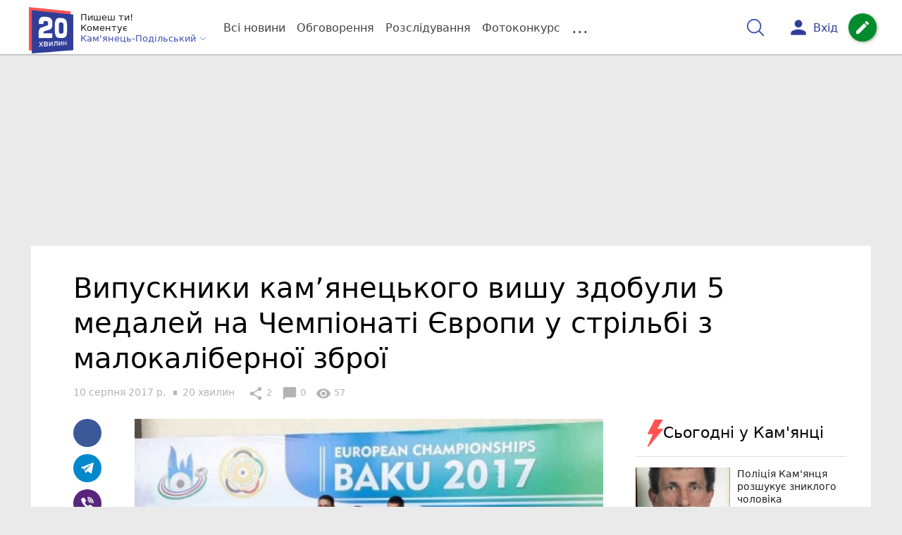

--- FILE ---
content_type: text/html; charset=UTF-8
request_url: https://kp.20minut.ua/Sport/vipuskniki-kamyanetskogo-vishu-zdobuli-5-medaley-na-chempionati-evropi-10629475.html
body_size: 24857
content:
<!DOCTYPE html>
<html lang="uk">
<head>
    <meta charset=utf-8>
    <meta http-equiv=X-UA-Compatible content="IE=edge">
    <meta name=viewport content="width=device-width, initial-scale=1">
    <base href="//kp.20minut.ua/">

    
    
                    
        
                        
    
<title>Випускники кам’янецького вишу здобули 5 медалей на Чемпіонаті Європи у стрільбі з малокаліберної зброї : 10:08:2017 - 20 хвилин Кам&#039;янець-Подільський</title>
<meta name="keywords" content="Кам&#039;янець-Подільський" >
<meta name="description" content="[10:08:2017] Випускники кам’янецького вишу здобули 5 медалей на Чемпіонаті Європи у стрільбі з малокаліберної зброї  ✔Новини від 20 хвилин ✔ Тільки свіжі новини - слідкуйте разом з нами ✔ Коментарі ✔ Фото" >
<meta name="robots" content="max-image-preview:large">

    <meta property="og:title" content="Випускники кам’янецького вишу здобули 5 медалей на Чемпіонаті Європи у стрільбі з малокаліберної зброї - 20 хвилин" id="graf_title"/>
    <meta property="og:description" content="У Баку, столиці Азербайджану, проходить Чемпіонат Європи з малокаліберної зброї.	Збірна України здобула багато нагород як в особистому, так і в командному заліках.	До успіху збірної долучилися й випускники факультету фізичної культури КПНУ ім. Огієнка." id="graf_description"/>
    <meta property="og:image" content="https://kp.20minut.ua/img/cache/reference/news/0007/52/528bb7a1e18c8700f0030a76e913080c9d941971.jpeg" id="graf_image"/>


    <meta property="og:url" content="https://kp.20minut.ua/Sport/vipuskniki-kamyanetskogo-vishu-zdobuli-5-medaley-na-chempionati-evropi-10629475.html" />
    <meta property="og:type" content="article" />
    <meta property="og:image:alt" content="Випускники кам’янецького вишу здобули 5 медалей на Чемпіонаті Європи у стрільбі з малокаліберної зброї" />

    
    <link rel="canonical" href="https://kp.20minut.ua/Sport/vipuskniki-kamyanetskogo-vishu-zdobuli-5-medaley-na-chempionati-evropi-10629475.html"/>



                                <script async src="//pagead2.googlesyndication.com/pagead/js/adsbygoogle.js"></script>
            <script>
                (adsbygoogle = window.adsbygoogle || []).push({
                    google_ad_client: "ca-pub-9161109566094614",
                    enable_page_level_ads: true
                });
            </script>
                    






        

        
    
    <script> !(function () { window.googletag = window.googletag || {}; window.vmpbjs = window.vmpbjs || {}; window.vpb = window.vpb || {}; vpb.cmd = vpb.cmd || []; vpb.st=Date.now();  vpb.fastLoad = true; googletag.cmd = googletag.cmd || []; vmpbjs.cmd = vmpbjs.cmd || []; var cmds = []; try{ cmds = googletag.cmd.slice(0); googletag.cmd.length = 0; }catch(e){} var ready = false; function exec(cb) { return cb.call(googletag); } var overriden = false; googletag.cmd.push(function () { overriden = true; googletag.cmd.unshift = function (cb) { if (ready) { return exec(cb); } cmds.unshift(cb); if (cb._startgpt) { ready = true; for (var k = 0; k < cmds.length; k++) { exec(cmds[k]); } } }; googletag.cmd.push = function (cb) { if (ready) { return exec(cb); } cmds.push(cb); }; }); if(!overriden){ googletag.cmd.push = function (cb) { cmds.push(cb); }; googletag.cmd.unshift = function (cb) { cmds.unshift(cb); if (cb._startgpt) { ready = true; if (googletag.apiReady) { cmds.forEach(function (cb) { googletag.cmd.push(cb); }); } else { googletag.cmd = cmds; } } }; } var dayMs = 36e5, cb = parseInt(Date.now() / dayMs), vpbSrc = '//player.bidmatic.io/prebidlink/' + cb + '/wrapper_hb_306660_6693.js', pbSrc = vpbSrc.replace('wrapper_hb', 'hb'), gptSrc = '//securepubads.g.doubleclick.net/tag/js/gpt.js', c = document.head || document.body || document.documentElement; function loadScript(src, cb) { var s = document.createElement('script'); s.src = src; s.defer=false; c.appendChild(s); s.onload = cb; s.onerror = function(){ var fn = function(){}; fn._startgpt = true; googletag.cmd.unshift(fn); }; return s; } loadScript(pbSrc); loadScript(gptSrc); loadScript(vpbSrc); })()
    </script>

<script>
    var gptadslots = [];
    var googletag = googletag || {cmd:[]};
</script>

    <script src="/bundles/twentyminutuamain/js/TwentyMinutUa/DocCookies.js?7d71b990"></script>

        
        
            <script type="text/javascript"
            id="banners_zones"
            data-banners_zones="[346,349,410,350,550]"
            data-banners_zones_mobile="[365,366,555]"
    >
        window.banners_zones = [346,349,410,350,550];
        window.banners_zones_mobile = [365,366,555];
    </script>


    
    

    
<script type="text/javascript">
    window.TwentyMinutUa = {};
    window.TwentyMinutUa.data = {};
    window.TwentyMinutUa.data.offline = {
        'resources': []
    };
    window.TwentyMinutUa.routes = {
        'pulls.pulls_at_main': 'https://kp.20minut.ua/pulls/pulls_at_main',
        'comment.share': '/comment/share',
        'comment.form': '/comment/form',
        'layout.header': '/layout/header?routeName=news.page',
        'layout.modal_menu': '/layout/modal_menu?routeName=news.page',
        'comment.user_info': '/comment/user_info',
        'subscriptions.subscribe': '/subscriptions/subscribe',
        'comment.attache': '/comment/attache',
        'ajax.search.list': '/ajax_search',
        'pdf.download': '/pdf/download',
        'get.news.views': '/news/get_views/__news_id__',
        'news_ajax.donate.collected': '/news_ajax/donate/collected'
    };
    window.TwentyMinutUa.data.SubscriberLife = {
        'wait_time_modifier': 1
    };
    window.TwentyMinutUa.data.is_mobile = 0;
    window.TwentyMinutUa.data.banners = {
        'ZONE_HEAD_1200x3000': [346],
        'ZONE_MOB_300x250_1': [365],
        'ZONE_ARTICLE_300x250': [349]
    };
</script>
    
<script type="text/javascript">
    (function(){
        var style_assets = '';
                style_assets = '/css/6b5d4bd.css?7d71b990';
        


        var js_assets = '';
                js_assets = '/js/cbd557c.js?7d71b990';
        

        style_assets = style_assets.split("?")[0];
        js_assets = js_assets.split("?")[0];

        window.TwentyMinutUa.data.offline_assets = [
            style_assets,
            js_assets
        ];
    })();
</script>


            
<script type='text/javascript' src="/js/ed8d0db.js?7d71b990"></script>

    

            
    <link rel="preload" href="/css/6b5d4bd.css?7d71b990"
          as="style">
    <link href="/css/6b5d4bd.css?7d71b990" rel="stylesheet" type="text/css">


<!--[if lt IE 9]>
<script src="/bundles/twentyminutuamain/js/html5shiv.min.js?7d71b990"></script>
<script src="/bundles/twentyminutuamain/js/respond.min.js?7d71b990"></script>
<![endif]-->

<link rel="apple-touch-icon" sizes="180x180" href="/favicons/20minut/apple-touch-icon.png">
<link rel="icon" type="image/png" sizes="32x32" href="/favicons/20minut/favicon-32x32.png">
<link rel="icon" type="image/png" sizes="16x16" href="/favicons/20minut/favicon-16x16.png">
<link rel="manifest" href="/favicons/20minut/site.webmanifest">
<link rel="mask-icon" href="/favicons/20minut/safari-pinned-tab.svg" color="#5bbad5">
<link rel="shortcut icon" href="/favicons/20minut/favicon.ico">
<meta name="apple-mobile-web-app-title" content="20minut">
<meta name="application-name" content="20minut">
<meta name="msapplication-TileColor" content="#da532c">
<meta name="theme-color" content="#ffffff">    

    
    <script>
        window.dataLayer = window.dataLayer = [];
        window.dataLayer.push({ 'author': '20 хвилин', });
        window.dataLayer.push({ 'publish_date': '10/08/2017', });
    </script>

<script type="text/javascript">
        if (typeof ga !== 'function') {
        window.ga = function (set, name, value, value2){
            if(name == 'event'){
                window.dataLayer.push({value: value2});
                return;
            }

            window.dataLayer.push({name: value});
        }
    }
</script>













        


        

    <script src="https://accounts.google.com/gsi/client" async defer></script>

    
    

            </head>

<body class="template  city-kp">


    <div id="g_id_onload"
         data-client_id="218226485810-uqk03eati6qp5glmb6e91f2u24152enh.apps.googleusercontent.com"
         data-callback="handleCredentialResponse"
         data-moment_callback="logMomentNotification">
    </div>
    <script>
        function handleCredentialResponse(response) {
            window.dataLayer.push({'authorization': 'form_click_google_one_tap'});
            var path = "/site_login/login/google_sign_in";
            $.ajax({
                url: path,
                xhrFields: { withCredentials: true },
                dataType: 'json',
                data: response
            }).done(function(data) {
                if(data.is_logined) {
                    window.dataLayer.push({'authorization': 'form_finish_google_one_tap'});
                    location.href = location.href;
                }
            });
        }

        function logMomentNotification(notification) {
            if (notification.isDisplayed()) {
                window.dataLayer.push({'authorization': 'form_view_google_one_tap'});
            }
        }
    </script>







<div id="wrapper">

            

<nav class="navbar navbar-main">
    <div class="container">
        
<div class="navbar-header">
    <div role="button" class="navbar-toggle collapsed" data-toggle="modal" data-target=".modal-menu">
        <span class="icon-bar"></span>
        <span class="icon-bar"></span>
        <span class="icon-bar"></span>
            </div>
    <a class="navbar-brand "

                      href="/"
           >
        <img src="/img/Logo_new.png" alt="RIA" decoding="sync" fetchpriority="high">
    </a>
    <div class="dropdown pull-left">
        <div class="dropdown-town">
            <p>Пишеш ти!</p>
        <p>Коментує</p>
        <div class="dropdown-toggle" data-toggle="dropdown" role="button" aria-haspopup="true"
         aria-expanded="false">Кам&#039;янець-Подільський <svg height="12" width="12" xmlns="http://www.w3.org/2000/svg" fill="none" viewBox="0 0 24 24" stroke-width="1.5" stroke="currentColor" class="fa">
                                <path stroke-linecap="round" stroke-linejoin="round" d="m19.5 8.25-7.5 7.5-7.5-7.5" />
                            </svg>
    </div>

    <ul class="dropdown-menu">

                                    <li><a href="/">Кам&#039;янець-Подільський</a></li>
                    
                                    <li><a href="//vn.20minut.ua/">Вінниця</a></li>
                                                <li><a href="//zt.20minut.ua/">Житомир</a></li>
                                                <li><a href="//te.20minut.ua/">Тернопіль</a></li>
                                                <li><a href="//vsim.ua/">Хмельницький</a></li>
                                                <li><a href="//koziatyn.info/">Козятин</a></li>
                    
    </ul>
</div>
    </div>
</div>

<ul class="nav navbar-nav navbar-right user_block">
    <li class="search" id="search-header">
        <div id="sb-search" class="sb-search">
            <form action="/search" class="js_ajax_search_container">
                <input class="sb-search-input" placeholder="Пошук..."
                       type="search" value="" name="query" id="search" autocomplete="off">
                <input class="sb-search-submit" type="submit" value="">
                <span class="sb-icon-search">
                    <svg xmlns="http://www.w3.org/2000/svg" fill="none" height="30" width="30" viewBox="0 0 24 24" stroke-width="1.5" stroke="currentColor">
                        <path stroke-linecap="round" stroke-linejoin="round" d="m21 21-5.197-5.197m0 0A7.5 7.5 0 1 0 5.196 5.196a7.5 7.5 0 0 0 10.607 10.607Z" />
                    </svg>
                </span>

                <div class="row news news-list">
                    <div class="col-md-12 col-sm-12 js_ajax_auto_complete">
                    </div>
                </div>
            </form>
        </div>
    </li>

            <li class="user hidden-xs">
            <a href="#" class="showLoginPopup">
                <i class="material-icons">person</i>
                        <span class="hidden-xs hidden-sm">
                            Вхід                        </span>
            </a>
        </li>
    
    <li class="btn-add">
        <a href="/pre_add_my_news" class="btn btn-success" data-toggle="tooltip" data-placement="bottom" title="Написати новину">
            <i class="material-icons">create</i>
        </a>
    </li>
</ul>

        <!-- Collect the nav links, forms, and other content for toggling -->
        <div class="collapse navbar-collapse nav-scroller" id="menu">

            
<ul class="nav navbar-nav">
    <li class="visible-xs">
        <a class="navbar-brand "  href="/" >
            <img width="53" height="56" src="/img/Logo_new.png" alt="RIA" decoding="sync" fetchpriority="high">
        </a>
        <div class="dropdown">
            <div class="dropdown-town">
                                    <p>Пишеш ти! Коментує</p>
                                <div role="button" class="dropdown-toggle js_mobile_city_menu">
                    Кам&#039;янець-Подільський <svg height="12" width="12" xmlns="http://www.w3.org/2000/svg" fill="none" viewBox="0 0 24 24" stroke-width="1.5" stroke="currentColor" class="fa">
                                <path stroke-linecap="round" stroke-linejoin="round" d="m19.5 8.25-7.5 7.5-7.5-7.5" />
                            </svg>
                </div>
            </div>
        </div>
    </li>


    <li class="">
        <a  href="/allnews" >
            Всі новини
        </a>
    </li>

    <li class="">
        <a  href="/mostcomment" >
            Обговорення
        </a>
    </li>

            <li class="">

                            <a href="/analitika-i-publicistika">
                    Розслідування
                </a>
            
        </li>
    
                
        <li class="">
                    <a href="/completed_competitions">Фотоконкурс</a>
            </li>

    <li class="dropdown dropdown-category">
        <a href="#" class="dropdown-toggle" data-toggle="dropdown" role="button">...</a>
        <div class="dropdown-menu">
            <div class="container">
                <div class="row">
                    <div class="col-lg-9 col-lg-offset-2">
                        <ul class="list-inline">
                            <li>
                                <a href="/Podii">
                                    Події
                                </a>
                            </li>
                            <li>
                                <a href="/Groshi">
                                    Гроші
                                </a>
                            </li>
                            <li>
                                <a href="/DTP">
                                    Дороги і транспорт
                                </a>
                            </li>
                            <li>
                                <a href="/Osvita">
                                    Освіта
                                </a>
                            </li>

                                                            <li>
                                    <a href="/IT-novyny">
                                        Iт-новини
                                    </a>
                                </li>
                            
                            <li>
                                <a href="/Kryminal">
                                    Кримінал
                                </a>
                            </li>
                            <li>
                                <a href="/Polityka">
                                    Політика
                                </a>
                            </li>
                            <li>
                                <a href="/Pres-sluzhby">
                                    Пресслужби
                                </a>
                            </li>
                            <li>
                                <a href="/Foto-dnya">
                                    Фото дня
                                </a>
                            </li>
                            <li>
                                <a href="/infographics">
                                    Інфографіка
                                </a>
                            </li>

                                                    </ul>
                        <ul class="list-inline">
                            <li>
                                <a href="/Sport">
                                    Спорт
                                </a>
                            </li>
                            <li>
                                <a href="/Zdorovya">
                                    Здоров’я
                                </a>
                            </li>
                            <li>
                                <a href="/Podorozhi">
                                    Подорожі
                                </a>
                            </li>
                            <li>
                                <a href="/Kult-podii">
                                    Культурний відпочинок
                                </a>
                            </li>
                            <li>
                                <a href="/Vin-i-Vona">
                                    Він і вона
                                </a>
                            </li>
                            <li>
                                <a href="/Nashe-mynule">
                                    Наше минуле
                                </a>
                            </li>
                            <li>
                                <a href="/novini-kompanij">
                                    Новини компаній
                                </a>
                            </li>
                            <li>
                                <a href="/Reviews">
                                    Огляди
                                </a>
                            </li>
                            <li>
                                <a href="/Pogoda">
                                    Погода
                                </a>
                            </li>

                            
                            
                        </ul>
                        <ul class="list-inline">
                            <li>
                                <a href="/Vid-Chytachiv">
                                    Від читачів
                                </a>
                            </li>
                            <li>
                                <a href="/blogs">
                                    Блоги
                                </a>
                            </li>
                        </ul>
                    </div>
                </div>
            </div>
        </div>
    </li>
</ul>




        </div><!-- /.navbar-collapse -->
    </div><!-- /.container -->
</nav>
    
        <div class="container">
            </div>

            
                    <div class="container-fluid">
                                                                    <div class="row">
                    <div class="banner-top hidden-xs">
                        <div class="banner-group container">
                            <div class="banner-content">
                                <div class="embed-responsive embed-responsive-top">
                                                <div id="zone_346"></div>
    
                                </div>
                            </div>
                        </div>
                    </div>
                </div>
                                    </div>
            


    
    <noscript>
        <img loading="lazy" src="/news/views/10629475?csrfToken=52544" width="1" height="1" style="visibility: hidden;" alt="img"/>
    </noscript>

    <script type="text/javascript">
        var oImg=document.createElement("img");
        oImg.setAttribute('src', "\/news\/views\/10629475?csrfToken=52544");
    </script>



    <div id="news_page_layout" data-news="10629475"
         data-image="https://kp.20minut.ua/img/cache/news_new_m/news/0007/52/528bb7a1e18c8700f0030a76e913080c9d941971.jpeg?hash=2017-08-10-10-39-40"
         data-visited_news_id="0"
         data-visited_news_path="/visited_news/finish"
         data-emotion=""
         data-conversion_news_url="/news/conversion_news/10629475"></div>
    

            <div class="wrapper-content">
            <div class=container>

                    <div id="news__page"></div>

    
    
<script class="schema_org" type="application/ld+json">
    {"@context":"https:\/\/schema.org\/","@type":"NewsArticle","mainEntityOfPage":{"@type":"WebPage","@id":"https:\/\/kp.20minut.ua\/Sport\/vipuskniki-kamyanetskogo-vishu-zdobuli-5-medaley-na-chempionati-evropi-10629475.html"},"headline":"\u0412\u0438\u043f\u0443\u0441\u043a\u043d\u0438\u043a\u0438 \u043a\u0430\u043c\u2019\u044f\u043d\u0435\u0446\u044c\u043a\u043e\u0433\u043e \u0432\u0438\u0448\u0443 \u0437\u0434\u043e\u0431\u0443\u043b\u0438 5 \u043c\u0435\u0434\u0430\u043b\u0435\u0439 \u043d\u0430 \u0427\u0435\u043c\u043f\u0456\u043e\u043d\u0430\u0442\u0456 \u0404\u0432\u0440\u043e\u043f\u0438 \u0443 \u0441\u0442\u0440\u0456\u043b\u044c\u0431\u0456 \u0437 \u043c\u0430\u043b\u043e\u043a\u0430\u043b\u0456\u0431\u0435\u0440\u043d\u043e\u0457 \u0437\u0431\u0440\u043e\u0457","description":"[10:08:2017] \u0412\u0438\u043f\u0443\u0441\u043a\u043d\u0438\u043a\u0438 \u043a\u0430\u043c\u2019\u044f\u043d\u0435\u0446\u044c\u043a\u043e\u0433\u043e \u0432\u0438\u0448\u0443 \u0437\u0434\u043e\u0431\u0443\u043b\u0438 5 \u043c\u0435\u0434\u0430\u043b\u0435\u0439 \u043d\u0430 \u0427\u0435\u043c\u043f\u0456\u043e\u043d\u0430\u0442\u0456 \u0404\u0432\u0440\u043e\u043f\u0438 \u0443 \u0441\u0442\u0440\u0456\u043b\u044c\u0431\u0456 \u0437 \u043c\u0430\u043b\u043e\u043a\u0430\u043b\u0456\u0431\u0435\u0440\u043d\u043e\u0457 \u0437\u0431\u0440\u043e\u0457","keywords":"\u041a\u0430\u043c'\u044f\u043d\u0435\u0446\u044c-\u041f\u043e\u0434\u0456\u043b\u044c\u0441\u044c\u043a\u0438\u0439","articleBody":"\u0412\u0438\u043f\u0443\u0441\u043a\u043d\u0438\u043a\u0438 \u041a\u0430\u043c\u2019\u044f\u043d\u0435\u0446\u044c-\u041f\u043e\u0434\u0456\u043b\u044c\u0441\u044c\u043a\u043e\u0433\u043e \u043d\u0430\u0446\u0456\u043e\u043d\u0430\u043b\u044c\u043d\u043e\u0433\u043e \u0443\u043d\u0456\u0432\u0435\u0440\u0441\u0438\u0442\u0435\u0442\u0443 \u0456\u043c\u0435\u043d\u0456 \u0406\u0432\u0430\u043d\u0430 \u041e\u0433\u0456\u0454\u043d\u043a\u0430 2016-2017 \u043d\u0430\u0432\u0447\u0430\u043b\u044c\u043d\u043e\u0433\u043e \u0440\u043e\u043a\u0443 \u0434\u043e\u043a\u043b\u0430\u043b\u0438 \u043d\u0435\u043c\u0430\u043b\u043e \u0437\u0443\u0441\u0438\u043b\u044c, \u0430\u0431\u0438 \u0417\u0431\u0456\u0440\u043d\u0430 \u0423\u043a\u0440\u0430\u0457\u043d\u0438 \u0437 \u043c\u0430\u043b\u043e\u043a\u0430\u043b\u0456\u0431\u0435\u0440\u043d\u043e\u0457 \u0437\u0431\u0440\u043e\u0457 \u0433\u0456\u0434\u043d\u043e \u043f\u043e\u043a\u0430\u0437\u0430\u043b\u0430 \u0441\u0435\u0431\u0435 \u043d\u0430 \u0427\u0435\u043c\u043f\u0456\u043e\u043d\u0430\u0442\u0456 \u0404\u0432\u0440\u043e\u043f\u0438.\r\n\u0414\u0430\u0440\u2019\u044f \u0428\u0430\u0440\u0456\u043f\u043e\u0432\u0430, \u043c\u0430\u0439\u0441\u0442\u0435\u0440 \u0441\u043f\u043e\u0440\u0442\u0443 \u0423\u043a\u0440\u0430\u0457\u043d\u0438 \u043c\u0456\u0436\u043d\u0430\u0440\u043e\u0434\u043d\u043e\u0433\u043e \u043a\u043b\u0430\u0441\u0443, \u00a0\u0432 \u043a\u043e\u043c\u0430\u043d\u0434\u043d\u043e\u043c\u0443 \u0437\u0430\u043b\u0456\u043a\u0443 \u0443 \u0432\u043f\u0440\u0430\u0432\u0456 \u041c\u0413-9 \u0432\u0438\u0431\u043e\u0440\u043e\u043b\u0430 \u0437\u043e\u043b\u043e\u0442\u043e, \u0430 \u0432 \u043e\u0441\u043e\u0431\u0438\u0441\u0442\u043e\u043c\u0443 - \u043f\u0456\u0434\u043d\u044f\u043b\u0430\u0441\u044c \u043d\u0430 \u0434\u0440\u0443\u0433\u0443 \u0441\u0445\u043e\u0434\u0438\u043d\u043a\u0443 \u043f\u2019\u0454\u0434\u0435\u0441\u0442\u0430\u043b\u0443 \u043f\u043e\u0448\u0430\u043d\u0438, \u043f\u043e\u0441\u0442\u0443\u043f\u0438\u0432\u0448\u0438\u0441\u044c \u043b\u0438\u0448\u0435 \u043f\u0440\u0435\u0434\u0441\u0442\u0430\u0432\u043d\u0438\u0446\u0456 \u0412\u0435\u043b\u0438\u043a\u043e\u0431\u0440\u0438\u0442\u0430\u043d\u0456\u0457. \u0423 \u0432\u043f\u0440\u0430\u0432\u0456 \u041c\u0413-5 \u0432 \u043a\u043e\u043c\u0430\u043d\u0434\u043d\u043e\u043c\u0443 \u0437\u0430\u043b\u0456\u043a\u0443 \u0414\u0430\u0440\u2019\u044f \u0432\u0438\u0431\u043e\u0440\u043e\u043b\u0430 \u0434\u0440\u0443\u0433\u0443 \u0441\u0440\u0456\u0431\u043d\u0443 \u043c\u0435\u0434\u0430\u043b\u044c. \u041e\u0441\u043e\u0431\u0438\u0441\u0442\u0438\u043c \u0442\u0440\u0435\u043d\u0435\u0440\u043e\u043c \u0441\u043f\u043e\u0440\u0442\u0441\u043c\u0435\u043d\u043a\u0438 \u0454 \u0441\u0442\u0430\u0440\u0448\u0438\u0439 \u0432\u0438\u043a\u043b\u0430\u0434\u0430\u0447 \u043a\u0430\u0444\u0435\u0434\u0440\u0438 \u0444\u0456\u0437\u0438\u0447\u043d\u043e\u0433\u043e \u0432\u0438\u0445\u043e\u0432\u0430\u043d\u043d\u044f \u041e\u043b\u0435\u043a\u0441\u0430\u043d\u0434\u0440 \u041a\u043e\u0432\u0430\u043b\u044c.\r\n\u0412\u0456\u043a\u0442\u043e\u0440 \u0411\u0430\u043d\u044c\u043a\u0456\u043d, \u043c\u0430\u0439\u0441\u0442\u0435\u0440 \u0441\u043f\u043e\u0440\u0442\u0443 \u0423\u043a\u0440\u0430\u0457\u043d\u0438 \u043c\u0456\u0436\u043d\u0430\u0440\u043e\u0434\u043d\u043e\u0433\u043e \u043a\u043b\u0430\u0441\u0443, \u00a0\u0432\u0438\u0431\u043e\u0440\u043e\u0432 \u0432 \u0441\u043a\u043b\u0430\u0434\u0456 \u043a\u043e\u043c\u0430\u043d\u0434\u0438 \u0441\u0440\u0456\u0431\u043d\u0443 \u043c\u0435\u0434\u0430\u043b\u044c \u0443 \u0432\u043f\u0440\u0430\u0432\u0456 \u041c\u041f-6 \u0441\u0435\u0440\u0435\u0434 \u0447\u043e\u043b\u043e\u0432\u0456\u043a\u0456\u0432, \u043f\u043e\u0441\u0442\u0443\u043f\u0438\u0432\u0448\u0438\u0441\u044c \u043b\u0438\u0448\u0435 \u043a\u043e\u043c\u0430\u043d\u0434\u0456 \u0421\u0435\u0440\u0431\u0456\u0457.\r\n\u0421\u0435\u0440\u0433\u0456\u0439 \u041a\u0443\u043b\u0456\u0448, \u0441\u0440\u0456\u0431\u043d\u0438\u0439 \u043f\u0440\u0438\u0437\u0435\u0440 \u041e\u043b\u0456\u043c\u043f\u0456\u0439\u0441\u044c\u043a\u0438\u0445 \u0406\u0433\u043e\u0440 \u0432 \u0420\u0456\u043e-\u0434\u0435- \u0416\u0430\u043d\u0435\u0439\u0440\u043e, \u0433\u043e\u0440\u0434\u0456\u0441\u0442\u044c \u0443\u043d\u0456\u0432\u0435\u0440\u0441\u0438\u0442\u0435\u0442\u0443 \u0456 \u043a\u0440\u0430\u0457\u043d\u0438, \u0417\u0430\u0441\u043b\u0443\u0436\u0435\u043d\u0438\u0439 \u043c\u0430\u0439\u0441\u0442\u0435\u0440 \u0441\u043f\u043e\u0440\u0442\u0443 \u0423\u043a\u0440\u0430\u0457\u043d\u0438, \u0441\u0442\u0430\u0432 \u0441\u0440\u0456\u0431\u043d\u0438\u043c \u043f\u0440\u0438\u0437\u0435\u0440\u043e\u043c \u0443 \u0432\u043f\u0440\u0430\u0432\u0456 \u041c\u0413-6.\r\n\u0422\u043e\u0436 \u0432\u0438\u043f\u0443\u0441\u043a\u043d\u0438\u043a\u0438 \u041a-\u041f\u041d\u0423 \u043f\u0440\u0438\u043d\u0435\u0441\u043b\u0438 \u0432 \u0441\u043a\u0430\u0440\u0431\u043d\u0438\u0447\u043a\u0443 \u043d\u0430\u0446\u0456\u043e\u043d\u0430\u043b\u044c\u043d\u043e\u0457 \u0437\u0431\u0456\u0440\u043d\u043e\u0457 \u0423\u043a\u0440\u0430\u0457\u043d\u0438 \u043f\u2019\u044f\u0442\u044c \u043c\u0435\u0434\u0430\u043b\u0435\u0439 \u2013 \u043e\u0434\u043d\u0443 \u0437\u043e\u043b\u043e\u0442\u0443 \u0456 \u0447\u043e\u0442\u0438\u0440\u0438 \u0441\u0440\u0456\u0431\u043d\u0438\u0445.\r\n\r\n\u0417\u0430 \u043c\u0430\u0442\u0435\u0440\u0456\u0430\u043b\u0430\u043c\u0438 \u043f\u0440\u0435\u0441-\u0441\u043b\u0443\u0436\u0431\u0438 \u041a\u0430\u043c\u2019\u044f\u043d\u0435\u0446\u044c - \u041f\u043e\u0434\u0456\u043b\u044c\u0441\u044c\u043a\u043e\u0457 \u043c\u0456\u0441\u044c\u043a\u043e\u0457 \u0440\u0430\u0434\u0438.","genre":"\u0421\u043f\u043e\u0440\u0442","image":{"@type":"ImageObject","url":"https:\/\/kp.20minut.ua\/img\/cache\/reference\/news\/0007\/52\/528bb7a1e18c8700f0030a76e913080c9d941971.jpeg?hash=2017-08-10-10-39-40","caption":"\u0412\u0438\u043f\u0443\u0441\u043a\u043d\u0438\u043a\u0438 \u043a\u0430\u043c\u2019\u044f\u043d\u0435\u0446\u044c\u043a\u043e\u0433\u043e \u0432\u0438\u0448\u0443 \u0437\u0434\u043e\u0431\u0443\u043b\u0438 5 \u043c\u0435\u0434\u0430\u043b\u0435\u0439 \u043d\u0430 \u0427\u0435\u043c\u043f\u0456\u043e\u043d\u0430\u0442\u0456 \u0404\u0432\u0440\u043e\u043f\u0438 \u0443 \u0441\u0442\u0440\u0456\u043b\u044c\u0431\u0456 \u0437 \u043c\u0430\u043b\u043e\u043a\u0430\u043b\u0456\u0431\u0435\u0440\u043d\u043e\u0457 \u0437\u0431\u0440\u043e\u0457","width":"900px","height":"675px"},"author":{"@type":"Person","name":"20 \u0445\u0432\u0438\u043b\u0438\u043d","url":"https:\/\/kp.20minut.ua\/authors\/vsimgazetagmailcom"},"publisher":{"@type":"Organization","name":"20 \u0425\u0432\u0438\u043b\u0438\u043d - \u041d\u043e\u0432\u0438\u043d\u0438 \u041a\u0430\u043c'\u044f\u043d\u0446\u044f-\u041f\u043e\u0434\u0456\u043b\u044c\u0441\u044c\u043a\u043e\u0433\u043e","brand":{"@type":"Brand","name":"20 \u0425\u0432\u0438\u043b\u0438\u043d - \u041d\u043e\u0432\u0438\u043d\u0438 \u041a\u0430\u043c'\u044f\u043d\u0446\u044f-\u041f\u043e\u0434\u0456\u043b\u044c\u0441\u044c\u043a\u043e\u0433\u043e","url":"https:\/\/kp.20minut.ua\/","sameAs":["https:\/\/www.youtube.com\/c\/20minutvinnitsia","https:\/\/www.facebook.com\/20minut.ua\/"],"logo":{"@type":"ImageObject","url":"https:\/\/kp.20minut.ua\/\/img\/Logo_new.png"}}},"datePublished":"2017-08-10T10:38:00+03:00","dateModified":"2017-08-10T10:40:42+03:00","wordCount":146,"interactionCount":57,"inLanguage":"uk","commentCount":0,"isAccessibleForFree":true}
</script>

    <div class="row">
        <div class="col-md-12">
            <div class="news_group new-page">

                

                


                <h1>
                    Випускники кам’янецького вишу здобули 5 медалей на Чемпіонаті Європи у стрільбі з малокаліберної зброї
                </h1>

                
                
                <ul class="list-inline list-info">
                    <li>
                        <span class="js-auto-date" data-date="2017-08-10 10:38"></span>
                    </li>

                    <li class="author">
                                                                                                                                                                                <a href="/authors/vsimgazetagmailcom">
                                    <span>20 хвилин</span>
                                </a>
                                                                        </li>

                </ul>

                <ul class="list-inline list-info">
                    <li>
                        <button type="button" class="btn btn-link" data-toggle="tooltip" id="share-count"
                                data-placement="top" title="" data-original-title="2 Розшарювання">
                            <i class="material-icons">share</i> <span id="news_share_count_js">2</span>
                        </button>
                    </li>

                                            <li>
                            <a href="#page_comments" type="button" class="btn btn-link" data-toggle="tooltip"
                               data-placement="top" title="" data-original-title="0 Коментарів">
                                <i class="material-icons">chat_bubble</i> 0
                            </a>
                        </li>
                    
                    <li>
                        <button type="button" class="btn btn-link" data-toggle="tooltip" id="views-count"
                                data-placement="top" title="" data-original-title="57 Переглядів">
                            <i class="material-icons">visibility</i> 57
                        </button>
                    </li>
                </ul>

                <div class="row page">

                    
                    <div class="col-md-8 page ">

                        <div class="share_group top">

                                                                                                                
                            
<a  data-url="http://www.facebook.com/sharer/sharer.php?u=https://kp.20minut.ua/Sport/vipuskniki-kamyanetskogo-vishu-zdobuli-5-medaley-na-chempionati-evropi-10629475.html" data-social="facebook" data-objecttype="news" data-objectid="10629475"  class="btn btn-link btn-fb social_share_js">
    <i class="fa fa-facebook"></i>
</a>

<a  data-url="https://t.me/share/url?url=https://kp.20minut.ua/Sport/vipuskniki-kamyanetskogo-vishu-zdobuli-5-medaley-na-chempionati-evropi-10629475.html" data-social="telegram" data-objecttype="news" data-objectid="10629475"  class="btn btn-link btn-telegram social_share_js">
    <span class="icon-telegram"></span>
</a>

<a  data-url="https://3p3x.adj.st/?adjust_t=u783g1_kw9yml&adjust_fallback=https%3A%2F%2Fwww.viber.com%2F%3Futm_source%3DPartner%26utm_medium%3DSharebutton%26utm_campaign%3DDefualt&adjust_campaign=Sharebutton&adjust_deeplink=viber%3A%2F%2Fforward%3Ftext%3Dhttps%253A%252F%252Fkp.20minut.ua%252FSport%252Fvipuskniki-kamyanetskogo-vishu-zdobuli-5-medaley-na-chempionati-evropi-10629475.html" data-social="viber" data-objecttype="news" data-objectid="10629475"  class="btn btn-link btn-viber social_share_js">
    <span class="icon-viber"></span>
</a>

<a  data-url="https://mail.google.com/mail/?view=cm&amp;fs=1&amp;su=Випускники кам’янецького вишу здобули 5 медалей на Чемпіонаті Європи у стрільбі з малокаліберної зброї&amp;body=https://kp.20minut.ua/Sport/vipuskniki-kamyanetskogo-vishu-zdobuli-5-medaley-na-chempionati-evropi-10629475.html" data-social="mailTo" data-objecttype="news" data-objectid="10629475"  class="btn btn-link btn-mail social_share_js">
    <i class="fa fa-envelope"></i>
</a>

<a  data-url="https://twitter.com/share?text=Випускники кам’янецького вишу здобули 5 медалей на Чемпіонаті Європи у стрільбі з малокаліберної зброї&amp;url=https://kp.20minut.ua/Sport/vipuskniki-kamyanetskogo-vishu-zdobuli-5-medaley-na-chempionati-evropi-10629475.html" data-social="twitter" data-objecttype="news" data-objectid="10629475"  class="btn btn-link btn-tw social_share_js">
    <i class="fa fa-twitter"></i>
</a>

                        </div>

                        <div class="news_group-main content_left">

                            <div class="news_group-main--text clearfix " id="news_text_id">
                                                                    <div class="img-block img-block--top">

                                        
                                                                                                                                
					    
<picture>
        <source type="image/jpeg" srcset="https://kp.20minut.ua/img/cache/news_main/news/0007/52/528bb7a1e18c8700f0030a76e913080c9d941971.jpeg?hash=2017-08-10-10-39-40" media="(min-width: 769px)">
    <source type="image/jpeg"
            srcset="https://kp.20minut.ua/img/cache/news_new_m/news/0007/52/528bb7a1e18c8700f0030a76e913080c9d941971.jpeg?hash=2017-08-10-10-39-40"
            media="(min-width: 666px) and (max-width: 768px)">
    <source type="image/jpeg"
            srcset="https://kp.20minut.ua/img/cache/news_new_m/news/0007/52/528bb7a1e18c8700f0030a76e913080c9d941971.jpeg?hash=2017-08-10-10-39-40"
            media="(min-width: 381px) and (max-width: 665px)">

    <source type="image/jpeg"
            srcset="https://kp.20minut.ua/img/cache/news_rtp_large/news/0007/52/528bb7a1e18c8700f0030a76e913080c9d941971.jpeg?hash=2017-08-10-10-39-40"
            media="(min-width: 276px) and (max-width: 380px)">

    <source type="image/jpeg"
            srcset="https://kp.20minut.ua/img/cache/news_rtp_small/news/0007/52/528bb7a1e18c8700f0030a76e913080c9d941971.jpeg?hash=2017-08-10-10-39-40"
            media="(max-width: 275px)">

                <img loading="eager" src="html/20min-page/web/img/bg_img.jpg" class="boss-img" alt="Випускники кам’янецького вишу здобули 5 медалей на Чемпіонаті Європи у стрільбі з малокаліберної зброї">
    
</picture>

                                                                                    					
                                                                                    <div class="text-muted">
                                                Фото із сайту міськради
                                            </div>
                                        
                                    </div>

                                    <div class="vrezka">
                                        <ul>
	<li>У Баку, столиці Азербайджану, проходить Чемпіонат Європи з малокаліберної зброї.</li>
	<li>Збірна України здобула багато нагород як в особистому, так і в командному заліках.</li>
	<li>До успіху збірної долучилися й випускники факультету фізичної культури КПНУ ім. Огієнка.</li>
</ul>
                                    </div>

                                                                                                
                                    
                                    <p class="ck_editor_p" dir="ltr">Випускники Кам’янець-Подільського національного університету імені Івана Огієнка 2016-2017 навчального року доклали немало зусиль, аби Збірна України з малокаліберної зброї гідно показала себе на Чемпіонаті Європи.<br>
<strong>Дар’я Шаріпова</strong>, майстер спорту України міжнародного класу,  в командному заліку у вправі МГ-9 виборола золото, а в особистому - піднялась на другу сходинку п’єдесталу пошани, поступившись лише представниці Великобританії. У вправі МГ-5 в командному заліку Дар’я виборола другу срібну медаль. Особистим тренером спортсменки є старший викладач кафедри фізичного виховання Олександр Коваль.<br>
<strong>Віктор Банькін,</strong> майстер спорту України міжнародного класу,  виборов в складі команди срібну медаль у вправі МП-6 серед чоловіків, поступившись лише команді Сербії.<br>
<strong>Сергій Куліш,</strong> срібний призер Олімпійських Ігор в Ріо-де- Жанейро, гордість університету і країни, Заслужений майстер спорту України, став срібним призером у вправі МГ-6.<br>
Тож випускники К-ПНУ принесли в скарбничку національної збірної України п’ять медалей – одну золоту і чотири срібних.</p>

<p class="ck_editor_p" dir="ltr">За матеріалами прес-служби Кам’янець - Подільської міської ради.</p>

                                                                                                                                                                            </div>


                            
                            
                                
                            
                                <div class="share_group">
                                                                            <a href="#page_comments" class="comment">
                                                                                            Прокоментуйте <i class="material-icons">chat_bubble</i>
                                                                                    </a>
                                                                    </div>

                                                                    <div class="news_group-main-tags">
                                                                                    <a class="label label-default" href="/tag/kamyanets-podilskiy.html">
                                                Кам&#039;янець-Подільський
                                            </a>
                                                                            </div>
                                




                                                                    <div class="AdaptiveBanner">
                                                                                    
                                        


                                                                                    <div class="hidden-xs">
                                                

                                            </div>
                                        
                                    </div>
                                                            

                            

                        </div>

                    </div>

                    <div class="col-md-4 page top-asside">
                        <div class="read_last-news">
                            

<div class="news last-news">

    <div class="title-img">
        <img loading="lazy" src="/html/20min-page/web/img/icon-title/flash.png?7d71b990"
             alt="Сьогодні у Кам&#039;янці">
        <span>Сьогодні у Кам&#039;янці</span>
    </div>

    <div class="list-group last-news">
                        <a href="https://kp.20minut.ua/Podii/politsiya-kamyantsya-rozshukue-zniklogo-cholovika-10915909.html" class="list-group-item">
                    <span class="media">
                        <span class="media-left">
                                                        
                                
<picture>
            <source type="image/webp" srcset="https://kp.20minut.ua/img/cache/news_thb/news/0014/35/12d16d5f058f147b698be7b4a9cc38923291e25e.webp?hash=2019-09-09-14-07-34" media="(min-width: 992px)">
        <source type="image/jpeg" srcset="https://kp.20minut.ua/img/cache/news_main/news/0014/03/8897ae3310808322d45d9610a347078c71b575e0.jpeg?hash=2019-08-16-10-57-38" media="(min-width: 769px)">
    <source type="image/jpeg"
            srcset="https://kp.20minut.ua/img/cache/news_new_m/news/0014/03/8897ae3310808322d45d9610a347078c71b575e0.jpeg?hash=2019-08-16-10-57-38"
            media="(min-width: 666px) and (max-width: 768px)">
    <source type="image/jpeg"
            srcset="https://kp.20minut.ua/img/cache/news_new_m/news/0014/03/8897ae3310808322d45d9610a347078c71b575e0.jpeg?hash=2019-08-16-10-57-38"
            media="(min-width: 381px) and (max-width: 665px)">

    <source type="image/jpeg"
            srcset="https://kp.20minut.ua/img/cache/news_rtp_large/news/0014/03/8897ae3310808322d45d9610a347078c71b575e0.jpeg?hash=2019-08-16-10-57-38"
            media="(min-width: 276px) and (max-width: 380px)">

    <source type="image/jpeg"
            srcset="https://kp.20minut.ua/img/cache/news_rtp_small/news/0014/03/8897ae3310808322d45d9610a347078c71b575e0.jpeg?hash=2019-08-16-10-57-38"
            media="(max-width: 275px)">

                <img loading="eager" src="html/20min-page/web/img/bg_img.jpg" class="boss-img" alt="Поліція Кам&#039;янця розшукує зниклого чоловіка">
    
</picture>

                                                    </span>
                        <span class="media-body">
                            <span class="list-group-item-heading">Поліція Кам&#039;янця розшукує зниклого чоловіка</span>
                            <span class="list-group-item-text js-auto-date" data-date="2019-08-16 10:56"></span>
                        </span>
                    </span>
                </a>
            </div>
</div>



                            <div class="b-c-r">
                                


    


    <div class="news last-news">
        <div class="list-group last-news">
                            <a href="https://kp.20minut.ua/Groshi/dopomozhit-nagoduvati-sobak-volonteri-dushi-brodyagi-zvertayutsya-do-k-10915476.html" class="list-group-item">
                    <span class="media">
                        <span class="media-left">
                                                        
                                
<picture>
            <source type="image/webp" srcset="https://kp.20minut.ua/img/cache/news_thb/news/0014/36/26737f44409dd56363f30edd42af15341d38443b.webp?hash=2019-09-09-14-12-44" media="(min-width: 992px)">
        <source type="image/jpeg" srcset="https://kp.20minut.ua/img/cache/news_main/news/0014/03/a8c535c513627dbde1f408305b1d3855fb033b82.jpeg?hash=2019-08-15-12-03-01" media="(min-width: 769px)">
    <source type="image/jpeg"
            srcset="https://kp.20minut.ua/img/cache/news_new_m/news/0014/03/a8c535c513627dbde1f408305b1d3855fb033b82.jpeg?hash=2019-08-15-12-03-01"
            media="(min-width: 666px) and (max-width: 768px)">
    <source type="image/jpeg"
            srcset="https://kp.20minut.ua/img/cache/news_new_m/news/0014/03/a8c535c513627dbde1f408305b1d3855fb033b82.jpeg?hash=2019-08-15-12-03-01"
            media="(min-width: 381px) and (max-width: 665px)">

    <source type="image/jpeg"
            srcset="https://kp.20minut.ua/img/cache/news_rtp_large/news/0014/03/a8c535c513627dbde1f408305b1d3855fb033b82.jpeg?hash=2019-08-15-12-03-01"
            media="(min-width: 276px) and (max-width: 380px)">

    <source type="image/jpeg"
            srcset="https://kp.20minut.ua/img/cache/news_rtp_small/news/0014/03/a8c535c513627dbde1f408305b1d3855fb033b82.jpeg?hash=2019-08-15-12-03-01"
            media="(max-width: 275px)">

                <img loading="eager" src="html/20min-page/web/img/bg_img.jpg" class="boss-img" alt="Допоможіть нагодувати собак. Волонтери &quot;Душі бродяги&quot; звертаються до кам&#039;янчан">
    
</picture>

                                                    </span>
                        <span class="media-body">
                            <span class="list-group-item-heading">Допоможіть нагодувати собак. Волонтери &quot;Душі бродяги&quot; звертаються до кам&#039;янчан</span>
                            <span class="list-group-item-text js-auto-date" data-date="2019-08-15 11:55"></span>
                        </span>
                    </span>
                </a>
                            <a href="https://kp.20minut.ua/Kult-podii/vihidni-spovneni-serednovichchya-u-kamyantsi-vidbudetsya-motofestival--10915467.html" class="list-group-item">
                    <span class="media">
                        <span class="media-left">
                                                        
                                
<picture>
            <source type="image/webp" srcset="https://kp.20minut.ua/img/cache/news_thb/news/0014/35/3e4ef4d77b0ce2bfd4b512277677bc6c96cf0cd4.webp?hash=2019-09-09-14-09-59" media="(min-width: 992px)">
        <source type="image/jpeg" srcset="https://kp.20minut.ua/img/cache/news_main/news/0014/03/1302433-vihidni-spovneni-serednovichchya-u-kamyantsi-vidbudetsya-motofestival-ta-yarmarok.jpeg?hash=2019-08-15-11-51-23" media="(min-width: 769px)">
    <source type="image/jpeg"
            srcset="https://kp.20minut.ua/img/cache/news_new_m/news/0014/03/1302433-vihidni-spovneni-serednovichchya-u-kamyantsi-vidbudetsya-motofestival-ta-yarmarok.jpeg?hash=2019-08-15-11-51-23"
            media="(min-width: 666px) and (max-width: 768px)">
    <source type="image/jpeg"
            srcset="https://kp.20minut.ua/img/cache/news_new_m/news/0014/03/1302433-vihidni-spovneni-serednovichchya-u-kamyantsi-vidbudetsya-motofestival-ta-yarmarok.jpeg?hash=2019-08-15-11-51-23"
            media="(min-width: 381px) and (max-width: 665px)">

    <source type="image/jpeg"
            srcset="https://kp.20minut.ua/img/cache/news_rtp_large/news/0014/03/1302433-vihidni-spovneni-serednovichchya-u-kamyantsi-vidbudetsya-motofestival-ta-yarmarok.jpeg?hash=2019-08-15-11-51-23"
            media="(min-width: 276px) and (max-width: 380px)">

    <source type="image/jpeg"
            srcset="https://kp.20minut.ua/img/cache/news_rtp_small/news/0014/03/1302433-vihidni-spovneni-serednovichchya-u-kamyantsi-vidbudetsya-motofestival-ta-yarmarok.jpeg?hash=2019-08-15-11-51-23"
            media="(max-width: 275px)">

                <img loading="eager" src="html/20min-page/web/img/bg_img.jpg" class="boss-img" alt="Вихідні сповнені середньовіччя. У Кам&#039;янці відбудеться мотофестиваль та ярмарок">
    
</picture>

                                                    </span>
                        <span class="media-body">
                            <span class="list-group-item-heading">Вихідні сповнені середньовіччя. У Кам&#039;янці відбудеться мотофестиваль та ярмарок</span>
                            <span class="list-group-item-text js-auto-date" data-date="2019-08-15 11:44"></span>
                        </span>
                    </span>
                </a>
                            <a href="https://kp.20minut.ua/Podii/tantsyuvalniy-kolektiv-adjanta-zvertaetsya-do-kamyanchan-po-dopomogu-10914291.html" class="list-group-item">
                    <span class="media">
                        <span class="media-left">
                                                        
                                
<picture>
            <source type="image/webp" srcset="https://kp.20minut.ua/img/cache/news_thb/news/0014/35/11090d465bfc64d14b9091caf910bfcfd9f6d063.webp?hash=2019-09-09-14-08-35" media="(min-width: 992px)">
        <source type="image/jpeg" srcset="https://kp.20minut.ua/img/cache/news_main/news/0014/02/1301324-tantsyuvalniy-kolektiv-adjanta-zvertaetsya-do-kamyanchan-po-dopomogu.jpeg?hash=2019-08-12-14-45-55" media="(min-width: 769px)">
    <source type="image/jpeg"
            srcset="https://kp.20minut.ua/img/cache/news_new_m/news/0014/02/1301324-tantsyuvalniy-kolektiv-adjanta-zvertaetsya-do-kamyanchan-po-dopomogu.jpeg?hash=2019-08-12-14-45-55"
            media="(min-width: 666px) and (max-width: 768px)">
    <source type="image/jpeg"
            srcset="https://kp.20minut.ua/img/cache/news_new_m/news/0014/02/1301324-tantsyuvalniy-kolektiv-adjanta-zvertaetsya-do-kamyanchan-po-dopomogu.jpeg?hash=2019-08-12-14-45-55"
            media="(min-width: 381px) and (max-width: 665px)">

    <source type="image/jpeg"
            srcset="https://kp.20minut.ua/img/cache/news_rtp_large/news/0014/02/1301324-tantsyuvalniy-kolektiv-adjanta-zvertaetsya-do-kamyanchan-po-dopomogu.jpeg?hash=2019-08-12-14-45-55"
            media="(min-width: 276px) and (max-width: 380px)">

    <source type="image/jpeg"
            srcset="https://kp.20minut.ua/img/cache/news_rtp_small/news/0014/02/1301324-tantsyuvalniy-kolektiv-adjanta-zvertaetsya-do-kamyanchan-po-dopomogu.jpeg?hash=2019-08-12-14-45-55"
            media="(max-width: 275px)">

                <img loading="eager" src="html/20min-page/web/img/bg_img.jpg" class="boss-img" alt="Танцювальний колектив «Adjanta» звертається до кам&#039;янчан по допомогу">
    
</picture>

                                                    </span>
                        <span class="media-body">
                            <span class="list-group-item-heading">Танцювальний колектив «Adjanta» звертається до кам&#039;янчан по допомогу</span>
                            <span class="list-group-item-text js-auto-date" data-date="2019-08-12 14:40"></span>
                        </span>
                    </span>
                </a>
                            <a href="https://kp.20minut.ua/Zdorovya/statistika-travmatizmu-minulogo-tizhnya-travmuvalisya-ponad-160-kamyan-10853061.html" class="list-group-item">
                    <span class="media">
                        <span class="media-left">
                                                        
                                
<picture>
        <source type="image/jpeg" srcset="https://kp.20minut.ua/img/cache/news_main/news/0013/10/1209382-statistika-travmatizmu-minulogo-tizhnya-travmuvalisya-ponad-160-kamyanchan.jpeg?hash=2019-04-25-10-33-37" media="(min-width: 769px)">
    <source type="image/jpeg"
            srcset="https://kp.20minut.ua/img/cache/news_new_m/news/0013/10/1209382-statistika-travmatizmu-minulogo-tizhnya-travmuvalisya-ponad-160-kamyanchan.jpeg?hash=2019-04-25-10-33-37"
            media="(min-width: 666px) and (max-width: 768px)">
    <source type="image/jpeg"
            srcset="https://kp.20minut.ua/img/cache/news_new_m/news/0013/10/1209382-statistika-travmatizmu-minulogo-tizhnya-travmuvalisya-ponad-160-kamyanchan.jpeg?hash=2019-04-25-10-33-37"
            media="(min-width: 381px) and (max-width: 665px)">

    <source type="image/jpeg"
            srcset="https://kp.20minut.ua/img/cache/news_rtp_large/news/0013/10/1209382-statistika-travmatizmu-minulogo-tizhnya-travmuvalisya-ponad-160-kamyanchan.jpeg?hash=2019-04-25-10-33-37"
            media="(min-width: 276px) and (max-width: 380px)">

    <source type="image/jpeg"
            srcset="https://kp.20minut.ua/img/cache/news_rtp_small/news/0013/10/1209382-statistika-travmatizmu-minulogo-tizhnya-travmuvalisya-ponad-160-kamyanchan.jpeg?hash=2019-04-25-10-33-37"
            media="(max-width: 275px)">

                <img loading="eager" src="html/20min-page/web/img/bg_img.jpg" class="boss-img" alt="Статистика травматизму: минулого тижня травмувалися понад 160 кам’янчан">
    
</picture>

                                                    </span>
                        <span class="media-body">
                            <span class="list-group-item-heading">Статистика травматизму: минулого тижня травмувалися понад 160 кам’янчан</span>
                            <span class="list-group-item-text js-auto-date" data-date="2019-04-25 10:31"></span>
                        </span>
                    </span>
                </a>
            
            <div class="text-right">
                <a href="/allnews" class="btn btn-link see_all">
                    Дивитись ще
                    <i class="material-icons">keyboard_arrow_right</i>
                </a>
            </div>
        </div>
    </div>



                                

                                                                

                                                            </div>
                        </div>
                    </div>

                </div>
            </div>

            
                                    
        </div>
    </div>




                <div class="alert alert-pwa alert-content alert-dismissible in js_pwa_tab" role="alert" style="display: none;">
                    <div class="alert-block">
                        <img loading="lazy" src="/img/Logo_new.png" alt="..." class="logo">
                        <div>
                            <div>Дізнавайтесь про новини швидше!</div>
                            <p class="small">
                                                                                                                                Додай 20 хвилин собі на екран
                            </p>
                        </div>
                    </div>
                    <p class="text-center">
                        <button type="button" class="btn btn-primary js_show_pwa">
                            Встановити
                        </button>
                    </p>
                </div>

                

                

                <div class="row news">
                                                        </div>

                                    <div class="row">

                                                    <div class="col-md-12">
                                                                

                

<div class="comments fos_comment_thread js_page_comments">
    <div class="row page">
        <div class="col-md-8 page article_comments">
            <div class="row">
                <div class="col-lg-4 comments-user">
                    <div class="comments-title">
                                                                                                    Коментарі                     </div>
                    <div class="media">

                        

<div class="media-body">
    </div>


                    </div>
                </div>
                <div class="col-lg-8 comments_list js_list_container random_comment_id" id="random_comment_id_286361">

                                            







    <div class="fos_comment_comment_form_holder">
        <form class="fos_comment_comment_new_form" action="https://kp.20minut.ua/api/threads/286361/comments" data-action="https://kp.20minut.ua/api/threads/286361/comments" data-parent="" method="POST" enctype="multipart/form-data">
            <div class="form-group">
                <textarea class="form-control comments_text" rows="1" placeholder="Введіть свій коментар" name="fos_comment_comment[body]"></textarea>
                
                <input id="upload" type="file" accept="image/*" class="file-loading" name="fos_comment_comment[files][]" multiple="multiple">
                            </div>

            

            <div>
                <button class="btn btn-primary fos_comment_submit" type="submit">Опублікувати коментар</button>
            </div>
        </form>
    </div>

                    
                    <ul class="media-list js_list">

                        


                    </ul>

                                    </div>
            </div>
        </div>

        
                                
                                                                <div class="col-md-4 page aside_comments hidden-xs">
                        <div>
                            <div class="banner-group container-fluid" style="display: none;">
                                
<div class="banner-content">
                <div id="zone_350"></div>
    
</div>
                            </div>
                        </div>
                    </div>
                                    
    </div>
</div>

                            </div>
                                            </div>
                
                
                                    
<div class="row news">
    <div class="col-sm-12 col-md-12" id="most_commenting_news">
        <div class="title-img">
            <img loading="lazy" src="html/20min-page/web/img/icon-title/Often_comment.svg" alt="Найчастіше">
            <span>Найчастіше</span>
            <div class="tabbable">
                                    <ul class="nav nav-tabs form-tabs hidden-xs" role="tablist">
                        <li role="presentation" class="active"><a href="#tab_1" role="tab" data-toggle="tab">коментують</a>
                        </li>
                        <li role="presentation"><a href="#tab_2" role="tab" data-toggle="tab">читають</a></li>
                        <li role="presentation"><a href="#tab_3" role="tab" data-toggle="tab">поширюють</a></li>
                    </ul>
                    <select class="form-control select2" id="tab_selector">
                        <option value="1">коментують</option>
                        <option value="2">читають</option>
                        <option value="3">поширюють</option>
                    </select>
                            </div>
        </div>
        <div class="tab-content">
            <div role="tabpanel" class="tab-pane active" id="tab_1">
                
    <div class="row">
        
        <div class="col-sm-12">
            <div class="owl-carousel slide_four slide_four_most_js">
                            </div>
        </div>
    </div>

            </div>
            <div role="tabpanel" class="tab-pane" id="tab_2">
                
    <div class="row">
                    <div class="col-sm-6">
                <a href="https://kp.20minut.ua/Vid-Chytachiv/nachalnik-viddilu-protidiyi-kiberzlochinam-u-volinskiy-oblasti-polkovn-11965994.html" class="card-news flex-sm-row">
                                                            <img loading="lazy" src="html/20min-page/web/img/bg_img.jpg" data-src="https://kp.20minut.ua/img/cache/news_rtp_large/news/0038/53/3752102-nachalnik-viddilu-protidiyi-kiberzlochinam-u-volinskiy-oblasti-polkovnik-politsiyi-vasil-poshtak.jpeg?hash=2025-06-25-09-17-56"
                         alt="Начальник відділу протидії кіберзлочинам у Волинській області полковник поліції Василь Поштак" class="img-responsive">
                    <div class="card-news-title">
                                                    <span class="label label-success">Від читача</span>
                        
                        Начальник відділу протидії кіберзлочинам у Волинській області полковник поліції Василь Поштак

                        
                                            </div>

                                            <div class="read-icon">
                <i class="material-icons">
                    visibility
                </i>
                <span>18</span>
            </div>
            

                </a>
            </div>
                    <div class="col-sm-6">
                <a href="https://kp.20minut.ua/Vid-Chytachiv/dropi-yak-ne-stati-groshovim-mulom-dlya-shahrayiv-11966124.html" class="card-news flex-sm-row">
                                                            <img loading="lazy" src="html/20min-page/web/img/bg_img.jpg" data-src="https://kp.20minut.ua/img/cache/news_rtp_large/news/0038/54/3753506-dropi-yak-ne-stati-groshovim-mulom-dlya-shahrayiv.jpeg?hash=2025-06-26-10-28-46"
                         alt="Дропи: як не стати &quot;грошовим мулом&quot; для шахраїв" class="img-responsive">
                    <div class="card-news-title">
                                                    <span class="label label-success">Від читача</span>
                        
                        Дропи: як не стати &quot;грошовим мулом&quot; для шахраїв

                        
                                            </div>

                                            <div class="read-icon">
                <i class="material-icons">
                    visibility
                </i>
                <span>15</span>
            </div>
            

                </a>
            </div>
        
        <div class="col-sm-12">
            <div class="owl-carousel slide_four slide_four_most_js">
                                    <a href="https://kp.20minut.ua/Vid-Chytachiv/u-kamyantsi-podilskomu-vidbudetsya-forum-sotsialnogo-biznesu-11964552.html" class="card-news">
                                                                        <img loading="lazy" src="html/20min-page/web/img/bg_img.jpg" data-src="https://kp.20minut.ua/img/cache/news_rtp_small/news/0038/38/3737686-u-kamyantsi-podilskomu-vidbudetsya-forum-sotsialnogo-biznesu.jpeg?hash=2025-06-10-11-18-05" alt="У Кам’янці-Подільському відбудеться Форум соціального бізнесу" class="img-responsive">
                        <div class="card-news-title">
                                                            <span class="label label-success">Від читача</span>
                            
                            У Кам’янці-Подільському відбудеться Форум соціального бізнесу

                            
                                                    </div>

                                                <div class="read-icon">
                <i class="material-icons">
                    visibility
                </i>
                <span>11</span>
            </div>
            
                    </a>
                                    <a href="https://kp.20minut.ua/Vid-Chytachiv/repatriatsiya-til-11965888.html" class="card-news">
                                                                        <img loading="lazy" src="html/20min-page/web/img/bg_img.jpg" data-src="https://kp.20minut.ua/img/cache/news_rtp_small/news/0038/52/3751136-repatriatsiya-til.jpeg?hash=2025-06-24-09-38-24" alt="Репатріація тіл" class="img-responsive">
                        <div class="card-news-title">
                                                            <span class="label label-success">Від читача</span>
                            
                            Репатріація тіл

                            
                                                    </div>

                                                <div class="read-icon">
                <i class="material-icons">
                    visibility
                </i>
                <span>11</span>
            </div>
            
                    </a>
                                    <a href="https://kp.20minut.ua/Vid-Chytachiv/blagodiyniy-zbir-vid-likarya-yakiy-pro-tse-navit-ne-chuv--divitsya-pod-11981783.html" class="card-news">
                                                                                                                            <img loading="lazy" src="html/20min-page/web/img/bg_img.jpg" data-src="/bundles/twentyminutuamain/img/rtp_small.jpeg" alt="«Благодійний збір» від лікаря, який про це навіть не чув – дивіться подкаст про цю та інші шахрайські схеми у новому випуску подкасту «Кіберздоров’я»" class="img-responsive">
                        <div class="card-news-title">
                                                            <span class="label label-success">Від читача</span>
                            
                            «Благодійний збір» від лікаря, який про це навіть не чув – дивіться подкаст про цю та інші шахрайські схеми у новому випуску подкасту «Кіберздоров’я»

                            
                                                    </div>

                                                <div class="read-icon">
                <i class="material-icons">
                    visibility
                </i>
                <span>7</span>
            </div>
            
                    </a>
                                    <a href="https://kp.20minut.ua/Vid-Chytachiv/politseyski-ekstraduvali-organizatora-zlochinnoyi-grupi-paliyiv-yakiy--11966515.html" class="card-news">
                                                                        <img loading="lazy" src="html/20min-page/web/img/bg_img.jpg" data-src="https://kp.20minut.ua/img/cache/news_rtp_small/news/0038/58/3757182-politseyski-ekstraduvali-organizatora-zlochinnoyi-grupi-paliyiv-yakiy-perehovuvavsya-za-kordonom.jpeg?hash=2025-06-30-15-05-04" alt="Поліцейські екстрадували організатора злочинної групи паліїв, який переховувався за кордоном" class="img-responsive">
                        <div class="card-news-title">
                                                            <span class="label label-success">Від читача</span>
                            
                            Поліцейські екстрадували організатора злочинної групи паліїв, який переховувався за кордоном

                            
                                                    </div>

                                                <div class="read-icon">
                <i class="material-icons">
                    visibility
                </i>
                <span>6</span>
            </div>
            
                    </a>
                            </div>
        </div>
    </div>

            </div>
            <div role="tabpanel" class="tab-pane" id="tab_3">
                
    <div class="row">
        
        <div class="col-sm-12">
            <div class="owl-carousel slide_four slide_four_most_js">
                            </div>
        </div>
    </div>

            </div>
        </div>

                    <div class="text-right">
                <a href="/mostcomment" class="btn btn-link see_all">
                    Дивитись ще
                    <i class="material-icons">keyboard_arrow_right</i>
                </a>
            </div>
            </div>
</div>                

                

                <div class="row">
                    <div class="col-md-12">

                        
    
<div class="title-img">
    <img loading="lazy" src="html/20min-page/web/img/icon-title/news_today.svg" alt="Новини за сьогодні" class="loading"
         data-was-processed="true">

            <div class="title-clear">
            Новини Кам&#039;янця-Подільського за сьогодні
                    </div>
    
</div>
    

<div class="row row-sm-flex">
    <div class="col-xs-12 col">
        <div class="card-block card-last-news" id="today_news">
            <div class="list-group last-news">

                
                            </div>

                            <a href="/allnews" class="btn btn-link">
                    Дивитись ще
                    <i class="material-icons">keyboard_arrow_right</i>
                </a>
            
        </div>
    </div>

            
    </div>


                        <div class="article-top-news">
                            
    <div class="row">
                    <div class="col-sm-6">
                <a href="https://kp.20minut.ua/Podii/u-lebedinomu-skveri-kamyantsya-podilskogo-vstanovili-skulpturu-istoriy-10915912.html" class="card-news flex-sm-row">
                                            
                    <picture>
                            <source type="image/webp" data-srcset="https://kp.20minut.ua/img/cache/news_rtp_large/news/0014/33/c94758f9e6cb5b42b1c2aab42ee93d0a793cd158.webp?hash=2019-09-09-14-00-31">
                        <source type="image/jpeg" data-srcset="https://kp.20minut.ua/img/cache/news_rtp_large/news/0014/03/4aa14abf9e10d245182f2dbf08e10e20c5d94f5b.jpeg?hash=2019-08-16-11-10-46">
            <img loading="lazy" class="img-responsive" src="html/20min-page/web/img/bg_img.jpg" data-src="https://kp.20minut.ua/img/cache/news_rtp_large/news/0014/03/4aa14abf9e10d245182f2dbf08e10e20c5d94f5b.jpeg?hash=2019-08-16-11-10-46" alt="У  лебединому сквері Кам&#039;янця-Подільського встановили скульптуру &quot;Історія кохання&quot;">
        </picture>
                                            <div class="card-news-title">
                        У  лебединому сквері Кам&#039;янця-Подільського встановили скульптуру &quot;Історія кохання&quot;

                        
                        
                                                                                                                            </div>

                                                                                                                    
                </a>
            </div>
                    <div class="col-sm-6">
                <a href="https://kp.20minut.ua/Podii/politsiya-kamyantsya-rozshukue-zniklogo-cholovika-10915909.html" class="card-news flex-sm-row">
                                            
                    <picture>
                            <source type="image/webp" data-srcset="https://kp.20minut.ua/img/cache/news_rtp_large/news/0014/35/12d16d5f058f147b698be7b4a9cc38923291e25e.webp?hash=2019-09-09-14-07-34">
                        <source type="image/jpeg" data-srcset="https://kp.20minut.ua/img/cache/news_rtp_large/news/0014/03/8897ae3310808322d45d9610a347078c71b575e0.jpeg?hash=2019-08-16-10-57-38">
            <img loading="lazy" class="img-responsive" src="html/20min-page/web/img/bg_img.jpg" data-src="https://kp.20minut.ua/img/cache/news_rtp_large/news/0014/03/8897ae3310808322d45d9610a347078c71b575e0.jpeg?hash=2019-08-16-10-57-38" alt="Поліція Кам&#039;янця розшукує зниклого чоловіка">
        </picture>
                                            <div class="card-news-title">
                        Поліція Кам&#039;янця розшукує зниклого чоловіка

                        
                        
                                                                                                                            </div>

                                                                                                                    
                </a>
            </div>
        
                            <div class="col-sm-12">
                <div class="owl-carousel slide_four slide_four_js">
                                            <a href="https://kp.20minut.ua/Groshi/dopomozhit-nagoduvati-sobak-volonteri-dushi-brodyagi-zvertayutsya-do-k-10915476.html" class="card-news">
                                                            
                    <picture>
                            <source type="image/webp" data-srcset="https://kp.20minut.ua/img/cache/news_rtp_small/news/0014/36/26737f44409dd56363f30edd42af15341d38443b.webp?hash=2019-09-09-14-12-44">
                        <source type="image/jpeg" data-srcset="https://kp.20minut.ua/img/cache/news_rtp_small/news/0014/03/a8c535c513627dbde1f408305b1d3855fb033b82.jpeg?hash=2019-08-15-12-03-01">
            <img loading="lazy" class="img-responsive" src="html/20min-page/web/img/bg_img.jpg" data-src="https://kp.20minut.ua/img/cache/news_rtp_small/news/0014/03/a8c535c513627dbde1f408305b1d3855fb033b82.jpeg?hash=2019-08-15-12-03-01" alt="Допоможіть нагодувати собак. Волонтери &quot;Душі бродяги&quot; звертаються до кам&#039;янчан">
        </picture>
                                                            <div class="card-news-title">
                                Допоможіть нагодувати собак. Волонтери &quot;Душі бродяги&quot; звертаються до кам&#039;янчан

                                
                                
                                                                                                                                                                    </div>

                                                                                                                            

                        </a>
                                            <a href="https://kp.20minut.ua/Kult-podii/vihidni-spovneni-serednovichchya-u-kamyantsi-vidbudetsya-motofestival--10915467.html" class="card-news">
                                                            
                    <picture>
                            <source type="image/webp" data-srcset="https://kp.20minut.ua/img/cache/news_rtp_small/news/0014/35/3e4ef4d77b0ce2bfd4b512277677bc6c96cf0cd4.webp?hash=2019-09-09-14-09-59">
                        <source type="image/jpeg" data-srcset="https://kp.20minut.ua/img/cache/news_rtp_small/news/0014/03/1302433-vihidni-spovneni-serednovichchya-u-kamyantsi-vidbudetsya-motofestival-ta-yarmarok.jpeg?hash=2019-08-15-11-51-23">
            <img loading="lazy" class="img-responsive" src="html/20min-page/web/img/bg_img.jpg" data-src="https://kp.20minut.ua/img/cache/news_rtp_small/news/0014/03/1302433-vihidni-spovneni-serednovichchya-u-kamyantsi-vidbudetsya-motofestival-ta-yarmarok.jpeg?hash=2019-08-15-11-51-23" alt="Вихідні сповнені середньовіччя. У Кам&#039;янці відбудеться мотофестиваль та ярмарок">
        </picture>
                                                            <div class="card-news-title">
                                Вихідні сповнені середньовіччя. У Кам&#039;янці відбудеться мотофестиваль та ярмарок

                                
                                
                                                                                                                                                                    </div>

                                                                                                                            

                        </a>
                                            <a href="https://kp.20minut.ua/Podii/yak-vidznachatimut-u-kamyantsi-den-nezalezhnosti-programa-10916034.html" class="card-news">
                                                            
                    <picture>
                            <source type="image/webp" data-srcset="https://kp.20minut.ua/img/cache/news_rtp_small/news/0014/35/4e498668ffcd0041a7ea47c72787be86e86eb4d9.webp?hash=2019-09-09-14-10-40">
                        <source type="image/jpeg" data-srcset="https://kp.20minut.ua/img/cache/news_rtp_small/news/0014/04/1303010-yak-vidznachatimut-u-kamyantsi-den-nezalezhnosti-programa.jpeg?hash=2019-08-16-15-33-06">
            <img loading="lazy" class="img-responsive" src="html/20min-page/web/img/bg_img.jpg" data-src="https://kp.20minut.ua/img/cache/news_rtp_small/news/0014/04/1303010-yak-vidznachatimut-u-kamyantsi-den-nezalezhnosti-programa.jpeg?hash=2019-08-16-15-33-06" alt="Як відзначатимуть у Кам&#039;янці день незалежності (Програма)">
        </picture>
                                                            <div class="card-news-title">
                                Як відзначатимуть у Кам&#039;янці день незалежності (Програма)

                                
                                
                                                                                                                                                                    </div>

                                                                                                                            

                        </a>
                                            <a href="https://kp.20minut.ua/Podii/na-smotrichi-perevernuvsya-katamaran-z-moloddyu-10915461.html" class="card-news">
                                                            
                    <picture>
                            <source type="image/webp" data-srcset="https://kp.20minut.ua/img/cache/news_rtp_small/news/0014/34/be12ea6fd22430de69ab513b0672601fe4184a22.webp?hash=2019-09-09-14-07-13">
                        <source type="image/jpeg" data-srcset="https://kp.20minut.ua/img/cache/news_rtp_small/news/0014/03/1302425-na-smotrichi-perevernuvsya-katamaran-z-moloddyu.jpeg?hash=2019-08-15-11-42-27">
            <img loading="lazy" class="img-responsive" src="html/20min-page/web/img/bg_img.jpg" data-src="https://kp.20minut.ua/img/cache/news_rtp_small/news/0014/03/1302425-na-smotrichi-perevernuvsya-katamaran-z-moloddyu.jpeg?hash=2019-08-15-11-42-27" alt="На Смотричі перевернувся катамаран з молоддю">
        </picture>
                                                            <div class="card-news-title">
                                На Смотричі перевернувся катамаран з молоддю

                                
                                
                                                                                                                                                                    </div>

                                                                                                                            

                        </a>
                                    </div>
            </div>
            </div>

                        </div>
                    </div>
                </div>

                                    
                
                
            </div>
        </div>
    
                                    
            
    

            <footer class="footer">
    <div class="footer-social">
        <div class="container">
            
<ul class="list-inline text-center">
    <li class="title">
        <a>
            Слідкуйте за нашими новинами
        </a>
    </li>

                <li>
            <a href="https://telegram.me/kp_20minut_bot">
                <svg width="38" height="38" viewBox="3 1 38 38"
                     xmlns="http://www.w3.org/2000/svg">
                    <path d="M32.07 9.996C31.749 10.0194 31.4339 10.0947 31.137 10.219H31.133C30.848 10.332 29.493 10.902 27.433 11.766L20.051 14.875C14.754 17.105 9.547 19.301 9.547 19.301L9.609 19.277C9.609 19.277 9.25 19.395 8.875 19.652C8.64332 19.7994 8.44397 19.9923 8.289 20.219C8.105 20.489 7.957 20.902 8.012 21.329C8.102 22.051 8.57 22.484 8.906 22.723C9.246 22.965 9.57 23.078 9.57 23.078H9.578L14.461 24.723C14.68 25.426 15.949 29.598 16.254 30.559C16.434 31.133 16.609 31.492 16.828 31.766C16.934 31.906 17.058 32.023 17.207 32.117C17.2845 32.1621 17.367 32.1976 17.453 32.223L17.403 32.211C17.418 32.215 17.43 32.227 17.441 32.231C17.481 32.242 17.508 32.246 17.559 32.254C18.332 32.488 18.953 32.008 18.953 32.008L18.988 31.98L21.871 29.355L26.703 33.062L26.813 33.109C27.82 33.551 28.84 33.305 29.379 32.871C29.922 32.434 30.133 31.875 30.133 31.875L30.168 31.785L33.902 12.656C34.008 12.184 34.035 11.742 33.918 11.313C33.7973 10.8788 33.5188 10.5054 33.137 10.266C32.8164 10.0711 32.4447 9.97705 32.07 9.996V9.996ZM31.969 12.046C31.965 12.109 31.977 12.102 31.949 12.223V12.234L28.25 31.164C28.234 31.191 28.207 31.25 28.133 31.309C28.055 31.371 27.993 31.41 27.668 31.281L21.758 26.75L18.188 30.004L18.938 25.214L28.594 16.214C28.992 15.844 28.859 15.766 28.859 15.766C28.887 15.312 28.258 15.633 28.258 15.633L16.082 23.176L16.078 23.156L10.242 21.191V21.187L10.227 21.184C10.2372 21.1806 10.2472 21.1766 10.257 21.172L10.289 21.156L10.32 21.145C10.32 21.145 15.531 18.949 20.828 16.719C23.48 15.602 26.152 14.477 28.207 13.609C30.262 12.746 31.781 12.113 31.867 12.079C31.949 12.047 31.91 12.047 31.969 12.047V12.046Z"
                    />
                </svg>
            </a>
        </li>
    
        
        
        
                <li>
            <a rel="nofollow" href="https://www.facebook.com/kp20minut/" target="_blank">
                <svg xmlns="http://www.w3.org/2000/svg" viewBox="0 0 320 512" fill="currentColor" class="fa" height="26" width="26">
                    <path d="M80 299.3V512H196V299.3h86.5l18-97.8H196V166.9c0-51.7 20.3-71.5 72.7-71.5c16.3 0 29.4 .4 37 1.2V7.9C291.4 4 256.4 0 236.2 0C129.3 0 80 50.5 80 159.4v42.1H14v97.8H80z"/>
                </svg>
            </a>
        </li>
    
        
        
        
    <li>
        <a rel="nofollow" href="/rss" target="_blank">
            <svg xmlns="http://www.w3.org/2000/svg" viewBox="0 0 448 512" fill="currentColor" height="26" width="26" class="fa fa-rss">
                <path d="M0 64C0 46.3 14.3 32 32 32c229.8 0 416 186.2 416 416c0 17.7-14.3 32-32 32s-32-14.3-32-32C384 253.6 226.4 96 32 96C14.3 96 0 81.7 0 64zM0 416a64 64 0 1 1 128 0A64 64 0 1 1 0 416zM32 160c159.1 0 288 128.9 288 288c0 17.7-14.3 32-32 32s-32-14.3-32-32c0-123.7-100.3-224-224-224c-17.7 0-32-14.3-32-32s14.3-32 32-32z"></path></svg>
        </a>
    </li>

    </ul>        </div>
    </div>
    <div class="container">
        <div class="row">
            <div class="col-md-9">
                <ul class="list-inline footer-list">
                    <li>
                        <a href="/">
                            <img loading="lazy" class="logo-footer" src="/img/Logo_new.png" alt="...">
                        </a>
                    </li>
                    <li>
                        <div class="media-heading">
                            Робота у нас
                        </div>
                        <p>Шукаєм таланти</p>
                        <a href="/feedback">
                            Детальніше
                        </a>
                        <ul class="list-inline">
                            <li class="phone">
                                <i class="material-icons">phone_in_talk</i>
                                (0382)78-98-38
                            </li>
                        </ul>
                    </li>
                    <li>
                        <div class="media-heading">
                            Реклама на сайті
                        </div>
                        <p>Ірина Опук</p>
                        <a href="/price">
                            Звернутися
                        </a>
                    </li>
                    <li>
                        <div class="media-heading">
                            Редактори
                        </div>
                                                    <p>Максим Фарина</p>
                        
                        <a href="/feedback">
                            Звернутися
                        </a>

                        <p>
                            <img loading="lazy" src="/html/20min-page/web/img/bg_img.jpg?7d71b990"
                                 data-src="/html/20min-page/images/mc_visa.png?7d71b990" alt="visa"
                                 class="img-responsive" width="135" height="45">
                        </p>
                    </li>
                                            <li>
                            <div class="media-heading">
                                Корисне
                            </div>
                            <a href="/novini-kompanij">Новини компаній</a>

                            <p></p>
                            <a href="/Reviews">
                                Огляди
                            </a>
                        </li>
                                    </ul>

            </div>
            <div class="col-md-3 besthost">
                <div>
                    <a rel="nofollow" href="https://besthosting.ua/ua" target="_blank">
                        <img loading="lazy" src="/html/20min-page/web/img/bg_img.jpg?7d71b990"
                             data-src="/img/footer/besthost.png?7d71b990"
                             width="144" height="17" alt="besthost" class="img-responsive">
                    </a>
                </div>
                <div class="depositphotos">
                    <div>
                        Стокові зображення від
                    </div>
                    <a href="https://depositphotos.com/ua/?/?" target="_blank" rel="nofollow">
                        <img loading="lazy" src="/html/20min-page/web/img/bg_img.jpg?7d71b990"
                             data-src="/html/20min-page/web/img/Depositphotos.png?7d71b990"
                             height="33" width="180"
                             alt="Depositphotos" title="Depositphotos" class="img-responsive">
                    </a>
                </div>
                <div>
                    <a href="/rule">
                        Правила користування сайтом
                    </a>
                </div>
                <div>
                    <a href="/terms">
                        Умови і правила надання платного доступу
                    </a>
                </div>
            </div>

            <div class="col-md-12 col-sm-12">
                <p style="margin-bottom: 0;">
                    Редакція керується в своїй роботі
                    <a rel="nofollow" target="_blank" href="https://cje.org.ua/ethics-codex/">
                        "Кодексом етики українського журналіста"
                    </a>, затвердженим Комісією з журналістської етики.
                    Поскаржитись на матеріал до Комісії можна
                    <a rel="nofollow" target="_blank" href="/report">тут</a>
                </p>
                <p style="margin-bottom: 0;">
                    Видання є членом
                    <a rel="nofollow" target="_blank" href="https://airpu.org/">
                        Асоціації Незалежні регіональні видавці України
                    </a>
                    та Всесвітньої асоціації видавців
                    <a rel="nofollow" target="_blank" href="https://wan-ifra.org/">
                        WAN-IFRA
                    </a>
                </p>
                <p>
                    Матеріали з позначками "Новини компаній", "Прес-служба", "Реклама" та "Партнерський проєкт" опубліковані на правах реклами.
                </p>
<p><img loading="lazy" src="/img/strong.png" width="144" alt="strong" class="img-responsive">
    Здійснено за підтримки програми «Сильніші разом: Медіа та Демократія», що реалізується Всесвітньою асоціацією видавців новин (WAN-IFRA) у партнерстві з Асоціацією «Незалежні регіональні видавці України» (АНРВУ) та Норвезькою асоціацією медіабізнесу (MBL) за підтримки Норвегії. Погляди авторів не обов’язково відображають офіційну позицію партнерів програми.
</p>
<p><img class="img-responsive" alt="Незалежні регіональні видавці України" src="https://img.20minut.ua/uploads/ckeditor/0040/04/d0815ec3bf6112d967a14815563dcc8346ff8acf.png" style="height:38px; width:144px" />Здійснено за підтримки Асоціації &ldquo;Незалежні регіональні видавці України&rdquo; та Foreningen Ukrainian Media Fund Nordic в рамках реалізації проєкту Хаб підтримки регіональних медіа. Погляди авторів не обов&#39;язково збігаються з офіційною позицією партнерів</p>
            </div>

            <div class="col-md-12 col-sm-12">
                <p>Незалежний портал для людей, які хочуть першими дізнаватися всі новини Кам’янця-Подільського. Ми розповідатимемо Вам про життя міста, його жителів та цікаві події, що відбуватимуться у Кам’янці-Подільському. Редакція запрошує читачів добавляти власні новини в розділ «Від читачів». Будьте з 20minut.ua! © 20minut.ua. Усі права захищені. Будь-яка публiкацiя, передрук чи наступне поширення матеріалів сайту у друкованих або електронних засобах масової інформації можлива винятково у разі письмового дозволу правовласника.</p>
            </div>

            <div class="col-md-12 col-sm-12">
                <div class="copyright">
                    
                </div>
            </div>
        </div>
    </div>
</footer>

    </div>

<a class="scrollToTop" href="/"><i class="material-icons">keyboard_arrow_up</i></a>




<iframe loading="lazy" style="display: none;" class="modal_login_iframe" src="/site_login/iframe"></iframe>


<div class="modal modal_sub page-vip fade" id="modal_vip" tabindex="-1" role="dialog">
    <div class="modal-dialog" role="document">
        <div class="modal-content">
            <div class="modal-body">
                <button type="button" class="close" data-dismiss="modal" aria-label="Close"><span aria-hidden="true">&times;</span>
                </button>
                <div class="jumbotron vip-block">
                    <div class="h4 text-center">
                        Проста авторизація в один клік
                    </div>
                    <div class="button-login m-b-30">

                        <div id="fb-root"></div>
                        <script async defer crossorigin="anonymous" src="https://connect.facebook.net/uk_UA/sdk.js" nonce="0A7NtDFs"></script>
                        <script>
                            window.fbAsyncInit = function() {
                                FB.init({
                                    appId            : '178301089580185',
                                    autoLogAppEvents : true,
                                    xfbml            : true,
                                    version          : 'v12.0'
                                });

                                function isFacebookApp() {
                                    var ua = navigator.userAgent || navigator.vendor || window.opera;
                                    return (ua.indexOf("FBAN") > -1) || (ua.indexOf("FBAV") > -1);
                                }

                                $(function(){
                                    var finished_rendering = function() {
                                        $('.js_fb_auth').hide();
                                    }
                                    if(!isFacebookApp()) {
                                        FB.Event.subscribe('xfbml.render', finished_rendering);
                                    }
                                    else{
                                        $('.fb-login-button').hide();
                                    }
                                });
                            };

                            function fblogin() {
                                ga('send', 'event', 'Authorization_Form_Click', 'facebook_app');
                                window.dataLayer.push({'authorization': 'form_click_facebook'});

                                FB.getLoginStatus(function(response) {
                                    if (response.status === 'connected') {
                                        var path = '/site_login/login/facebook';
                                        $.post(path, {
                                            'response': response
                                        }, function(data){
                                            if(data.is_logined) {
                                                window.dataLayer.push({'authorization': 'form_finish_facebook'});
                                                ga('send', 'event', 'Authorization_Form_Finish', 'facebook_app');
                                                NewLogin.getCallbackIfLogined()();
                                            }
                                        });
                                    }
                                });
                            }
                        </script>

                        <div class="fb-login-button" data-width="250" data-size="medium" data-button-type="continue_with"
                             data-layout="rounded" data-auto-logout-link="false" data-use-continue-as="true"
                             onlogin="fblogin();"></div>

                        <a href="#" class="btn btn-default js_news_authorize js_fb_auth" data-service="facebook">
                            <svg xmlns="http://www.w3.org/2000/svg" viewBox="0 0 320 512" fill="currentColor" height="16" width="16" class="text-primary">
                                <path d="M80 299.3V512H196V299.3h86.5l18-97.8H196V166.9c0-51.7 20.3-71.5 72.7-71.5c16.3 0 29.4 .4 37 1.2V7.9C291.4 4 256.4 0 236.2 0C129.3 0 80 50.5 80 159.4v42.1H14v97.8H80z"></path>
                            </svg>
                            <span>Вхід через Facebook</span>
                        </a>

                        <a href="#" class="btn btn-default js_news_authorize" data-service="google">
                            <svg xmlns="http://www.w3.org/2000/svg" width="18" height="18" preserveAspectRatio="xMidYMid" viewBox="0 0 256 262"><path fill="#4285F4" d="M255.878 133.451c0-10.734-.871-18.567-2.756-26.69H130.55v48.448h71.947c-1.45 12.04-9.283 30.172-26.69 42.356l-.244 1.622 38.755 30.023 2.685.268c24.659-22.774 38.875-56.282 38.875-96.027"/><path fill="#34A853" d="M130.55 261.1c35.248 0 64.839-11.605 86.453-31.622l-41.196-31.913c-11.024 7.688-25.82 13.055-45.257 13.055-34.523 0-63.824-22.773-74.269-54.25l-1.531.13-40.298 31.187-.527 1.465C35.393 231.798 79.49 261.1 130.55 261.1"/><path fill="#FBBC05" d="M56.281 156.37c-2.756-8.123-4.351-16.827-4.351-25.82 0-8.994 1.595-17.697 4.206-25.82l-.073-1.73L15.26 71.312l-1.335.635C5.077 89.644 0 109.517 0 130.55s5.077 40.905 13.925 58.602l42.356-32.782"/><path fill="#EB4335" d="M130.55 50.479c24.514 0 41.05 10.589 50.479 19.438l36.844-35.974C195.245 12.91 165.798 0 130.55 0 79.49 0 35.393 29.301 13.925 71.947l42.211 32.783c10.59-31.477 39.891-54.251 74.414-54.251"/></svg>
                            <span>Вхід через Google</span>
                        </a>

                        <a href="#" class="btn btn-default js_login_modal_number" style="display: none;">
                            <svg xmlns="http://www.w3.org/2000/svg" viewBox="0 0 512 512" fill="currentColor" class="text-success" height="16" width="16">
                                <path d="M164.9 24.6c-7.7-18.6-28-28.5-47.4-23.2l-88 24C12.1 30.2 0 46 0 64C0 311.4 200.6 512 448 512c18 0 33.8-12.1 38.6-29.5l24-88c5.3-19.4-4.6-39.7-23.2-47.4l-96-40c-16.3-6.8-35.2-2.1-46.3 11.6L304.7 368C234.3 334.7 177.3 277.7 144 207.3L193.3 167c13.7-11.2 18.4-30 11.6-46.3l-40-96z"></path>
                            </svg>
                            <span>Вхід за номером телефону</span>
                        </a>
                        <a href="#" class="btn btn-default" data-dismiss="modal" data-toggle="modal" data-target="#modal_number" style="display: none;">
                            <svg xmlns="http://www.w3.org/2000/svg" viewBox="0 0 512 512" fill="currentColor" class="text-success" height="16" width="16">
                                <path d="M164.9 24.6c-7.7-18.6-28-28.5-47.4-23.2l-88 24C12.1 30.2 0 46 0 64C0 311.4 200.6 512 448 512c18 0 33.8-12.1 38.6-29.5l24-88c5.3-19.4-4.6-39.7-23.2-47.4l-96-40c-16.3-6.8-35.2-2.1-46.3 11.6L304.7 368C234.3 334.7 177.3 277.7 144 207.3L193.3 167c13.7-11.2 18.4-30 11.6-46.3l-40-96z"></path>
                            </svg>
                            <span>Вхід за номером телефону</span>
                        </a>
                    </div>
                </div>
            </div>
        </div><!-- /.modal-content -->
    </div><!-- /.modal-dialog -->
</div>

<div class="modal modal_sub page-vip fade js_phone_login_container" id="modal_number" tabindex="-1" role="dialog">
    <div class="modal-dialog" role="document">
        <div class="modal-content">
            <div class="modal-body">
                <a href="#modal_vip" role="button" class="d-flex text-decoration-none"
                   data-dismiss="modal" data-toggle="modal">
                    <span class="material-icons mr-10">
                        keyboard_backspace
                    </span>
                    Повернутись
                </a>
                <button type="button" class="close" data-dismiss="modal" aria-label="Close"><span aria-hidden="true">&times;</span>
                </button>
                <div class="jumbotron vip-block">
                    <div class="h4 text-center">
                        Проста авторизація в один клік
                    </div>
                    <p class="text-center">
                        Введіть номер телефону
                    </p>
                    <div class="form-group">
                        <div class="input-group">
                            <span class="input-group-addon">
                                <svg xmlns="http://www.w3.org/2000/svg" viewBox="0 0 512 512" fill="currentColor" class="text-success" height="16" width="16">
    <path d="M164.9 24.6c-7.7-18.6-28-28.5-47.4-23.2l-88 24C12.1 30.2 0 46 0 64C0 311.4 200.6 512 448 512c18 0 33.8-12.1 38.6-29.5l24-88c5.3-19.4-4.6-39.7-23.2-47.4l-96-40c-16.3-6.8-35.2-2.1-46.3 11.6L304.7 368C234.3 334.7 177.3 277.7 144 207.3L193.3 167c13.7-11.2 18.4-30 11.6-46.3l-40-96z"></path>
</svg>
                            </span>
                            <input type="tel" id="phone_number" class="form-control js_phone_login_number"
                                   placeholder="+38(0__)_______" value="+38(0" onfocus="this.value = this.value;">
                            <ul style="display: none; color: red;">
                                <li>невалідний номер телефону.</li>
                            </ul>
                        </div>
                    </div>

                    <div class="form-group">
                        <button type="button" class="btn btn-primary btn-vip js_phone_login_button">
                            Далі
                        </button>
                        <button type="button" class="btn btn-primary btn-vip" style="display: none;"
                                data-dismiss="modal" data-toggle="modal" data-target="#modal_number_2">
                            Далі
                        </button>
                    </div>
                </div>
            </div>
        </div><!-- /.modal-content -->
    </div><!-- /.modal-dialog -->
</div>


<div class="modal modal_sub page-vip fade" id="modal_number_2" tabindex="-1" role="dialog">
    <div class="modal-dialog" role="document">
        <div class="modal-content">
            <div class="modal-body">
                <a href="#modal_vip" role="button" class="d-flex text-decoration-none"
                   data-dismiss="modal" data-toggle="modal" data-target="#modal_number">
                    <span class="material-icons mr-10">
                        keyboard_backspace
                    </span>
                    Повернутись
                </a>
                <button type="button" class="close" data-dismiss="modal" aria-label="Close"><span aria-hidden="true">&times;</span>
                </button>
                <div class="jumbotron vip-block js_phone_code_container">
                    <div class="h4 text-center">
                        Проста авторизація в один клік
                    </div>
                    <p class="text-center">
                        Введіть код для перевірки
                    </p>
                    <div class="form-group">
                            <span class="help-block text-center" style="display: none;">
                                Код введено не вірно, спробуйте ще раз
                            </span>
                        <div class="row">
                            <div class="col-xs-3">
                                <input type="tel" class="form-control text-center js_code_1 js_code" maxlength="1">
                            </div>
                            <div class="col-xs-3">
                                <input type="tel" class="form-control text-center js_code_2 js_code" maxlength="1">
                            </div>
                            <div class="col-xs-3">
                                <input type="tel" class="form-control text-center js_code_3 js_code" maxlength="1">
                            </div>
                            <div class="col-xs-3">
                                <input type="tel" class="form-control text-center js_code_4 js_code" maxlength="1">
                            </div>
                        </div>
                    </div>

                    <div class="form-group">
                        <button type="button" class="btn btn-primary btn-vip js_phone_code_button">
                            Надіслати
                        </button>

                        <button type="button" class="btn btn-primary btn-vip" style="display: none;"
                                data-dismiss="modal" data-toggle="modal" data-target="#modal_number_finale">
                            Надіслати
                        </button>
                    </div>
                    <div class="after-text">
                        <p class="text-center">
                            Не прийшов код?
                            <a class="js_phone_login_button">
                                Надіслати ще раз
                            </a>
                        </p>
                    </div>
                </div>
            </div>
        </div><!-- /.modal-content -->
    </div><!-- /.modal-dialog -->
</div>




<!--end new modal-->




<div class="app"></div>


<div class="modal fade" id="modal_comment_img" tabindex="-1" role="dialog">
    <div class="modal-dialog" role="document">
        <div class="modal-content">
            <div class="modal-header">
                <button type="button" class="close" data-dismiss="modal" aria-label="Close"><span aria-hidden="true">&times;</span></button>
            </div>
            <div class="modal-body">
            </div>
        </div>
    </div>
</div>




<div class="modal modal-subs fade" id="sub_modal-finale" tabindex="-1" aria-hidden="false">
    <div class="modal-dialog" role="document">
        <div class="modal-content">
            <div class="modal-header">
                <button type="button" class="close" data-dismiss="modal" aria-label="Close"><span aria-hidden="true">&times;</span>
                </button>
            </div>
            <div class="modal-body">
                <div class="row">
                    <div class="col-sm-12 block_subs">
                        <div class="h4 text-center">
                            <p class="text-success">Дякуємо! Ви успішно підписались на нашу розсилку новин</p>
                        </div>
                    </div>
                </div>
            </div>
        </div>
    </div>
</div>
<div class="modal modal-subs fade" id="sub_modal-error" tabindex="-1" aria-hidden="false">
    <div class="modal-dialog" role="document">
        <div class="modal-content">
            <div class="modal-header">
                <button type="button" class="close" data-dismiss="modal" aria-label="Close"><span aria-hidden="true">&times;</span>
                </button>
            </div>
            <div class="modal-body">
                <div class="row">
                    <div class="col-sm-12 block_subs">
                        <div class="h4 text-center">
                            <p class="text-danger">Неправильний еmail, наприклад: <a href="/cdn-cgi/l/email-protection" class="__cf_email__" data-cfemail="50333825333b103e3f222239237e333f3d">[email&#160;protected]</a></p>
                        </div>
                    </div>
                </div>
            </div>
            <div class="modal-footer">
                <button type="button" class="btn btn-primary" data-dismiss="modal">Закрити</button>
            </div>
        </div>
    </div>
</div>


<div class="modal fade modal-menu" tabindex="-1" role="dialog">
    
<div class="modal-dialog" role="document">
    <div class="modal-content">
        <div class="modal-header">
            <button type="button" class="close" data-dismiss="modal" aria-label="Close"><span aria-hidden="true">&times;</span>
            </button>
            <a class="navbar-brand " href="/">
                <img loading="lazy" src="/img/Logo_new.png" alt="...">
            </a>
            <div class="navbar-brand-sub pull-left">
                                    <p>Пишеш ти! Коментує</p>
                                <p class="text-primary">
                    Кам&#039;янець-Подільський
                </p>
            </div>
        </div>
        <div class="modal-body">


            <form action="/search">
                <div class="form-group">
                    <div class="input-group">
                        <input type="text" class="form-control" placeholder="Що Ви шукаєте?" id="search_input_ux"
                               data-toggle="modal" data-target=".modal_search" value="" name="query">
                        <span class="input-group-btn">
                                <button class="btn btn-default" type="submit">
                                    <i class="material-icons media-middle">search</i>
                                </button>
                            </span>
                    </div>
                </div>
            </form>


            <div class="list-group">
                
<div class="dropdown list-group-item">
    <button class="btn btn-default btn-block dropdown-toggle" type="button" data-toggle="dropdown">
        <i class="material-icons media-middle text-primary">location_on</i>
        <span>Кам&#039;янець-Подільський</span>
        <i class="material-icons pull-right">
            keyboard_arrow_right
        </i>
    </button>


    <ul class="dropdown-menu">
                            
                                    <li><a href="//vn.20minut.ua/">Вінниця</a></li>
                                                <li><a href="//zt.20minut.ua/">Житомир</a></li>
                                                <li><a href="//te.20minut.ua/">Тернопіль</a></li>
                                                <li><a href="//vsim.ua/">Хмельницький</a></li>
                                                <li><a href="//koziatyn.info/">Козятин</a></li>
                        </ul>

</div>

                <a href="/pre_add_my_news" class="list-group-item">
                    <i class="material-icons media-middle text-primary">create</i>
                    <span>Додати новину</span>
                </a>

                                    <a href="#" class="list-group-item showLoginPopup">
                        <i class="material-icons media-middle text-primary">person</i>
                        <span>Вхід</span>
                    </a>
                
                <a href="/allnews" class="list-group-item">
                    Всі новини
                </a>


                                                                    <a href="/completed_competitions" class="list-group-item">
                    Фотоконкурс
                </a>


                <a href="/Podii" class="list-group-item">
                    Події
                </a>
                <a href="/Groshi" class="list-group-item">
                    Гроші
                </a>
                <a href="/DTP" class="list-group-item">
                    Дороги і транспорт
                </a>
                <a href="/Osvita" class="list-group-item">
                    Освіта
                </a>

                                    <a href="/IT-novyny" class="list-group-item">
                        Iт-новини
                    </a>
                
                <a href="/Kryminal" class="list-group-item">
                    Кримінал
                </a>
                <a href="/Polityka" class="list-group-item">
                    Політика
                </a>
                <a href="/Pres-sluzhby" class="list-group-item">
                    Пресслужби
                </a>
                <a href="/Foto-dnya" class="list-group-item">
                    Фото дня
                </a>
                <a href="/infographics" class="list-group-item">
                    Інфографіка
                </a>
                <a href="/Sport" class="list-group-item">
                    Спорт
                </a>
                <a href="/Zdorovya" class="list-group-item">
                    Здоров’я
                </a>
                <a href="/Podorozhi" class="list-group-item">
                    Подорожі
                </a>
                <a href="/Kult-podii" class="list-group-item">
                    Культурний відпочинок
                </a>
                <a href="/Vin-i-Vona" class="list-group-item">
                    Він і вона
                </a>
                <a href="/Nashe-mynule" class="list-group-item">
                    Наше минуле
                </a>
                <a href="/novini-kompanij" class="list-group-item">
                    Новини компаній
                </a>
                <a href="/Reviews" class="list-group-item">
                    Огляди
                </a>
                <a href="/Pogoda" class="list-group-item">
                    Погода
                </a>

                
                
                <a href="/Vid-Chytachiv" class="list-group-item">
                    Від читачів
                </a>
                <a href="/blogs" class="list-group-item">
                    Блоги
                </a>

            </div>
        </div>
        <div class="modal-footer"></div>
    </div>
</div>
</div>



<div class="modal modal_sub page-vip fade" id="modal_shared" tabindex="-1" role="dialog">
    <div class="modal-dialog" role="document">
        <div class="modal-content">
            <div class="modal-body">
                <button type="button" class="close" data-dismiss="modal" aria-label="Close"><span aria-hidden="true">&times;</span>
                </button>
                <div class="jumbotron vip-block">
                    <div class="h4 text-center m-b-30">
                        Ви даруєте безкоштовний доступ до цієї статті
                    </div>
                    <div class="vip-shared m-b-30">

                    </div>
                    <div class="text-center text-primary js_copied" style="display: none;">
                        Посилання скопійовано
                    </div>
                </div>
            </div>
        </div><!-- /.modal-content -->
    </div><!-- /.modal-dialog -->
</div>



<div class="modal modal_search" tabindex="-1" role="dialog">
    <div class="modal-dialog" role="document">
        <div class="modal-content">
            <div class="modal-header">
                <button type="button" class="close" data-dismiss="modal" aria-label="Close">
                    <svg xmlns="http://www.w3.org/2000/svg" fill="none" viewBox="0 0 24 24" stroke-width="1.5" stroke="currentColor" height="32" width="32">
                        <path stroke-linecap="round" stroke-linejoin="round" d="M6.75 15.75 3 12m0 0 3.75-3.75M3 12h18"></path>
                    </svg>
                </button>
            </div>
            <div class="modal-body">
                <form action="/search" class="js_ajax_search_container">
                    <div class="form-group material">
                        <div class="input-group">
                            <input type="text" class="form-control" value="" name="query" id="mobile_modal_search_input" autocomplete="off">
                            <label>Що Ви шукаєте?</label>
                            <span class="input-group-btn">
                                <button class="btn btn-default" type="submit">
                                    <i class="material-icons media-middle">search</i>
                                </button>
                            </span>
                        </div>
                    </div>
                    <div class="row news news-list">
                        <div class="col-md-12 col-sm-12 js_ajax_auto_complete">
                        </div>
                    </div>
                </form>
            </div>
        </div>
    </div>
</div>




<div class="modal modal_sub fade" id="modal_push" tabindex="-1" role="dialog">
    <div class="modal-dialog" role="document">
        <div class="modal-content">
            <div class="modal-body">
                <button type="button" class="close" data-dismiss="modal" aria-label="Close"><span aria-hidden="true">&times;</span></button>
                <div class="sub-group">
                    <img loading="lazy" src="/html/20min-page/web/img/sub_image/Push_notifacation.svg?7d71b990" alt="Push notifacation" class="sub-group--img">
                    <div class="sub-group--text">Будь в курсі новин Кам&#039;янця-Подільського, <br>
                        отримуй сповіщення в браузері</div>
                    <button type="button" class="btn btn-primary sub-group--btn js_push_subscribe_button"
                            data-type="modal_push">
                        Підписатися
                    </button>
                </div>
            </div>
        </div><!-- /.modal-content -->
    </div><!-- /.modal-dialog -->
</div><!-- /.modal -->



    <div class="modal modal_sub fade" id="modal_telegram" tabindex="-1" role="dialog">
        <div class="modal-dialog" role="document">
            <div class="modal-content">
                <div class="modal-body">
                    <button type="button" class="close" data-dismiss="modal" aria-label="Close"><span aria-hidden="true">&times;</span></button>
                    <div class="sub-group">
                        <img loading="lazy" src="/html/20min-page/web/img/sub_image/Telegram.svg?7d71b990" alt="Telegram" class="sub-group--img">
                        <div class="sub-group--text">Отримуй новини швидше в Telegram</div>
                        <button type="button" class="btn btn-primary sub-group--btn js_subscribe_button"
                                data-link="https://telegram.me/kp_20minut_bot" data-type="modal_telegram">
                            Дивитися
                        </button>
                    </div>
                </div>
            </div><!-- /.modal-content -->
        </div><!-- /.modal-dialog -->
    </div><!-- /.modal -->


    <div class="modal modal_sub fade" id="modal_gn" tabindex="-1" role="dialog">
        <div class="modal-dialog" role="document">
            <div class="modal-content">
                <div class="modal-body">
                    <button type="button" class="close" data-dismiss="modal" aria-label="Close"><span aria-hidden="true">&times;</span></button>
                    <div class="sub-group">
                        <img loading="lazy" src="/html/20min-page/web/img/sub_image/GN.svg?7d71b990" alt="GN" class="sub-group--img gn">
                        <div class="sub-group--text">
                            Додай
                                                            20 хвилин
                                                        у вибрані і
                            <br>
                            дізнавайся всі головні новини Кам&#039;янця-Подільського
                        </div>
                        <button type="button" class="btn btn-primary sub-group--btn js_subscribe_button"
                                data-link="https://news.google.com/publications/CAAqKAgKIiJDQklTRXdnTWFnOEtEV3R3TGpJd2JXbHVkWFF1ZFdFb0FBUAE?hl=uk&amp;gl=UA&amp;ceid=UA%3Auk" data-type="modal_gn">
                            <svg xmlns="http://www.w3.org/2000/svg" fill="none" viewBox="0 0 24 24" stroke-width="1.5" stroke="currentColor" height="32" width="32">
                                <path stroke-linecap="round" stroke-linejoin="round" d="M17.25 8.25 21 12m0 0-3.75 3.75M21 12H3" />
                            </svg>


                            <svg xmlns="http://www.w3.org/2000/svg" fill="none" viewBox="0 0 24 24" stroke-width="1.5" stroke="currentColor" height="32" width="32">
                                <path stroke-linecap="round" stroke-linejoin="round" d="M6.75 15.75 3 12m0 0 3.75-3.75M3 12h18"></path>
                            </svg>
                        </button>
                    </div>
                </div>
            </div><!-- /.modal-content -->
        </div><!-- /.modal-dialog -->
    </div><!-- /.modal -->
    <!--end new modal-->

<script data-cfasync="false" src="/cdn-cgi/scripts/5c5dd728/cloudflare-static/email-decode.min.js"></script><script type="text/javascript">
    window.Login = {};
    window.Login.routes = {
        'register': '/site_login/modal/register',
        'social_register': '/site_login/modal/social_register',
        'remind': '/site_login/modal/remind',
        'remind_success': '/site_login/modal/remind_success',

        'login.check': '/site_login/login/check',
        'login.social_check': '/site_login/login/social_check',
        'login.token': '/site_login/login/token',
        'login.phone': '/site_login/login/phone',
        'login.phone_code': '/site_login/login/phone_code',

        'paywall.login_modal': '/paywall/login_modal'
    };
</script>

<script type="text/javascript">
    window.TwentyUaShare = {};
    window.TwentyUaShare.routes = {
        'share.save': '/share/save'
    };
</script>


        <div class="modal fade modal-share" id="modal-share" tabindex="-1" aria-hidden="false">
        <div class="modal-dialog">
            <div class="modal-content">
                <div class="modal-header">
                    <button aria-label="Close" data-dismiss="modal" class="close" type="button">
                        <span aria-hidden="true">×</span>
                    </button>
                    <div class="modal-title h4">Поділитись з друзями</div>
                </div>
                <div class="modal-body">
                </div>
            </div>
        </div>
    </div>

    <div class="modal modal-fullscreen modal-slide fade" tabindex="-1" role="dialog">
        <div class="modal-dialog" role="document">
            <div class="modal-content">
                <div class="modal-header">
                    <button type="button" class="close" data-dismiss="modal" aria-label="Close"><span aria-hidden="true">&times;</span></button>
                </div>
                <div class="modal-body">
                    <div class="owl-carousel owl-modal">
                    </div>

                    <div class="owl-header">
                        <div class="row">
                            <div class="owl-footer-save col-xs-6 col-sm-4 col-sm-offset-2 col-md-2 col-md-offset-4">
                                <a class="photo-download" href="#" data-href="/photo/download/%25id%25" target="_blank">
                                    <svg xmlns="http://www.w3.org/2000/svg" viewBox="0 0 512 512" fill="currentColor" height="14" width="14">
                                        <path d="M288 32c0-17.7-14.3-32-32-32s-32 14.3-32 32l0 242.7-73.4-73.4c-12.5-12.5-32.8-12.5-45.3 0s-12.5 32.8 0 45.3l128 128c12.5 12.5 32.8 12.5 45.3 0l128-128c12.5-12.5 12.5-32.8 0-45.3s-32.8-12.5-45.3 0L288 274.7 288 32zM64 352c-35.3 0-64 28.7-64 64l0 32c0 35.3 28.7 64 64 64l384 0c35.3 0 64-28.7 64-64l0-32c0-35.3-28.7-64-64-64l-101.5 0-45.3 45.3c-25 25-65.5 25-90.5 0L165.5 352 64 352zm368 56a24 24 0 1 1 0 48 24 24 0 1 1 0-48z"/>
                                    </svg>
                                    Зберегти
                                </a>
                            </div>
                            <div class="owl-footer-share col-xs-6 col-sm-4 col-md-2 ">
                                <a data-toggle="modal" class="share-photo" href="#modal-share">
                                    <svg xmlns="http://www.w3.org/2000/svg" viewBox="0 0 512 512" fill="currentColor" height="14" width="14">
                                        <path d="M307 34.8c-11.5 5.1-19 16.6-19 29.2l0 64-112 0C78.8 128 0 206.8 0 304C0 417.3 81.5 467.9 100.2 478.1c2.5 1.4 5.3 1.9 8.1 1.9c10.9 0 19.7-8.9 19.7-19.7c0-7.5-4.3-14.4-9.8-19.5C108.8 431.9 96 414.4 96 384c0-53 43-96 96-96l96 0 0 64c0 12.6 7.4 24.1 19 29.2s25 3 34.4-5.4l160-144c6.7-6.1 10.6-14.7 10.6-23.8s-3.8-17.7-10.6-23.8l-160-144c-9.4-8.5-22.9-10.6-34.4-5.4z"></path>
                                    </svg>
                                    Поділитись
                                </a>
                            </div>
                        </div>
                    </div>
                    <div class="owl-footer">
                        <div class="owl-footer-photo">
                            <!--Опис фото-->
                        </div>
                    </div>
                </div>
            </div>
        </div>
    </div>

    <div class="modal modal_pwa" tabindex="-1" role="dialog">
        <div class="modal-dialog" role="document">
            <div class="modal-content">
                <div class="modal-body">
                    <button type="button" class="close js_hide_pwa" data-dismiss="modal" aria-label="Close"></button>
                    <p>
                                                                                                Доступ до статей офлайн. Додай 20 хвилин собі на екран
                    </p>
                    <button type="button" class="btn btn-default js_show_pwa">Встановити</button>
                </div>
            </div>
        </div>
    </div>


    

    

    <script type="text/template" id="zoom-template">
        <div class="mapwrapper">
            <div class="viewport_cl" style="width: <%= width %>; height: <%= height %>;">
                <div style="width: <%= width %>; height: <%= height %>;">
                    <!--top level map content goes here-->
                    <img loading="lazy" src="<%= src %>" style="width: <%= width %>; height: <%= height %>;" alt="" />
                </div>
                <div style="width: <%= naturalWidth %>px; height: <%= naturalHeight %>px; max-width:none;">
                    <img loading="lazy" src="<%= src %>" style="width: 100%; height: 100%;" alt="" />
                                                                            </div>
            </div>
            <div class="mapcontrol myDashboard3" style="display: none;">
                <span class="zoom"></span>
                <span class="back"></span>
                <span class="zoomTo"></span>
            </div>
        </div>
    </script>

    <script type="text/javascript">
        window.zoom_container_width = 580;
    </script>




                



    <script src="/js/c0c6e43.js?7d71b990"></script>



<script>
    </script>


    


    



    

<script>(function(){function c(){var b=a.contentDocument||a.contentWindow.document;if(b){var d=b.createElement('script');d.innerHTML="window.__CF$cv$params={r:'9c0acfdb1e35acb2',t:'MTc2ODg3MjY4Mg=='};var a=document.createElement('script');a.src='/cdn-cgi/challenge-platform/scripts/jsd/main.js';document.getElementsByTagName('head')[0].appendChild(a);";b.getElementsByTagName('head')[0].appendChild(d)}}if(document.body){var a=document.createElement('iframe');a.height=1;a.width=1;a.style.position='absolute';a.style.top=0;a.style.left=0;a.style.border='none';a.style.visibility='hidden';document.body.appendChild(a);if('loading'!==document.readyState)c();else if(window.addEventListener)document.addEventListener('DOMContentLoaded',c);else{var e=document.onreadystatechange||function(){};document.onreadystatechange=function(b){e(b);'loading'!==document.readyState&&(document.onreadystatechange=e,c())}}}})();</script><script defer src="https://static.cloudflareinsights.com/beacon.min.js/vcd15cbe7772f49c399c6a5babf22c1241717689176015" integrity="sha512-ZpsOmlRQV6y907TI0dKBHq9Md29nnaEIPlkf84rnaERnq6zvWvPUqr2ft8M1aS28oN72PdrCzSjY4U6VaAw1EQ==" data-cf-beacon='{"version":"2024.11.0","token":"cd96263a418e47969efc4a92a7380ba5","r":1,"server_timing":{"name":{"cfCacheStatus":true,"cfEdge":true,"cfExtPri":true,"cfL4":true,"cfOrigin":true,"cfSpeedBrain":true},"location_startswith":null}}' crossorigin="anonymous"></script>
</body>
</html>


--- FILE ---
content_type: text/html; charset=utf-8
request_url: https://www.google.com/recaptcha/api2/aframe
body_size: 266
content:
<!DOCTYPE HTML><html><head><meta http-equiv="content-type" content="text/html; charset=UTF-8"></head><body><script nonce="tXqR19U-c8VF46pFxm8cww">/** Anti-fraud and anti-abuse applications only. See google.com/recaptcha */ try{var clients={'sodar':'https://pagead2.googlesyndication.com/pagead/sodar?'};window.addEventListener("message",function(a){try{if(a.source===window.parent){var b=JSON.parse(a.data);var c=clients[b['id']];if(c){var d=document.createElement('img');d.src=c+b['params']+'&rc='+(localStorage.getItem("rc::a")?sessionStorage.getItem("rc::b"):"");window.document.body.appendChild(d);sessionStorage.setItem("rc::e",parseInt(sessionStorage.getItem("rc::e")||0)+1);localStorage.setItem("rc::h",'1768872687409');}}}catch(b){}});window.parent.postMessage("_grecaptcha_ready", "*");}catch(b){}</script></body></html>